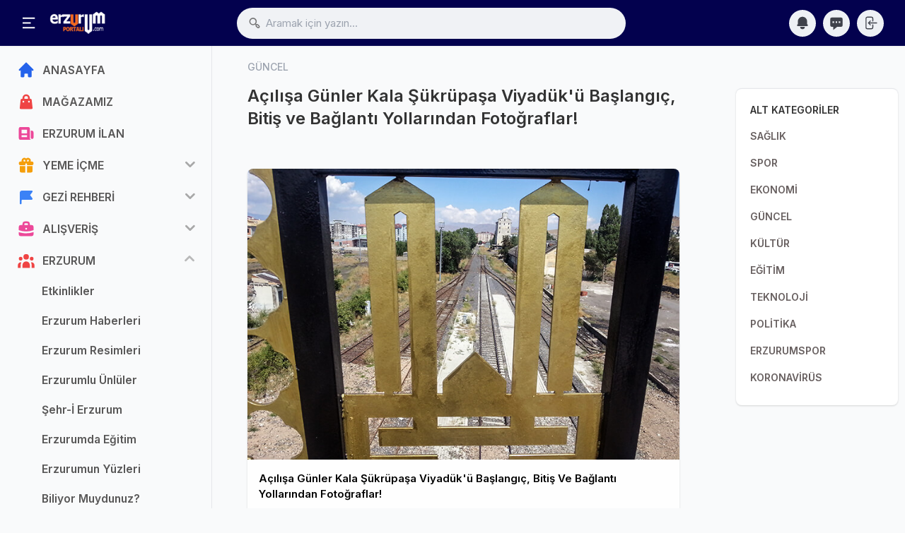

--- FILE ---
content_type: text/html; charset=utf-8
request_url: https://erzurumportali.com/shf/6149/Acilisa-Gunler-Kala-Sukrupasa-Viyaduku-Baslangic-Bitis-Ve-Baglanti-Yollarindan
body_size: 51403
content:

<!DOCTYPE html>
<html lang="tr">
<head>
    <meta charset="utf-8">
    <meta http-equiv="X-UA-Compatible" content="IE=edge">
    <meta name="viewport" content="width=device-width, initial-scale=1, shrink-to-fit=no">
    <meta name="generator" content="Serdizayn">
    <meta name='copyright' content='Serdizayn'>
    <title>Açılışa Günler Kala Şükrüpaşa Viyadük'ü Başlangıç, Bitiş ve </title>
    <meta name="author" content="Osman ÇELİK osmancelik.com.tr">
    <meta name="robots" content="index, follow">
    <meta name="description" content="Erzurum Büyükşehir Belediye Başkanı Sekmen: Viyadük Önümüzdeki Günlerde Hizmete Açılacak! Erzurum'da ilgili sosyal hayata ait bilgiler, yeme içme, gez" />
    <meta name="publisher" content="VS 2022" />
    <meta name="title" content="Açılışa Günler Kala Şükrüpaşa Viyadük'ü Başlangıç, Bitiş ve " />
    <link rel="icon" type="image/png" sizes="32x32" href="/Content/assets/images/fav_icon.png" />
    <!-- Add to home screen for Safari on iOS -->
    <meta name="apple-mobile-web-app-status-bar-style" content="black">
    <meta name="apple-mobile-web-app-title" content="Erzurum Portalı">
    <meta name="msapplication-TileImage" content="https://erzurumportali.com/images/logo_144.png">
    <meta name="msapplication-TileColor" content="#2F3BA2">
    <link rel="apple-touch-icon" href="https://erzurumportali.com/images/logo_144.png">

    <link rel="stylesheet" href="/Content/assets/css/icons.css">
    <link rel="stylesheet" href="/Content/assets/css/uikit.css">
    <link rel="stylesheet" href="/Content/assets/css/style.css">
    <link rel="stylesheet" href="/Content/assets/css/tailwind.min.css">
    

    <link href="/Upload/Sayfa/9379a83a-f882-4ab4-8c7c-e736b23b45a1.jpg" rel="image_src" /><meta property="og:url" content="https://erzurumportali.com/shf/6149/Acilisa-Gunler-Kala-Sukrupasa-Viyaduku-Baslangic-Bitis-Ve-Baglanti-Yollarindan" /><meta property="og:type" content="website" /><meta property="og:title" content="Açılışa Günler Kala Şükrüpaşa Viyadükü Başlangıç, Bitiş ve " /><meta property="og:description" content="Erzurum Büyükşehir Belediye Başkanı Sekmen: Viyadük Önümüzdeki Günlerde Hizmete Açılacak! Erzurumda ilgili sosyal hayata ait bilgiler, yeme içme, gez" /><meta property="og:image" content="https://erzurumportali.com/Upload/Sayfa/9379a83a-f882-4ab4-8c7c-e736b23b45a1.jpg" /><meta property="og:site_name" content="Açılışa Günler Kala Şükrüpaşa Viyadükü Başlangıç, Bitiş ve " /><meta name="twitter:site" content="@Erzurumportali" /><meta name="twitter:url" content="https://erzurumportali.com/shf/6149/Acilisa-Gunler-Kala-Sukrupasa-Viyaduku-Baslangic-Bitis-Ve-Baglanti-Yollarindan" /><meta name="twitter:title" content="Açılışa Günler Kala Şükrüpaşa Viyadükü Başlangıç, Bitiş ve " /><meta name="twitter:description" content="Erzurum Büyükşehir Belediye Başkanı Sekmen: Viyadük Önümüzdeki Günlerde Hizmete Açılacak! Erzurumda ilgili sosyal hayata ait bilgiler, yeme içme, gez" /><meta name="twitter:image:src" content="https://erzurumportali.com/Upload/Sayfa/9379a83a-f882-4ab4-8c7c-e736b23b45a1.jpg" /><meta name="twitter:card" content="summary_large_image" /><meta name="twitter:creator" content="@erzurumportali" /><link rel="canonical" href="https://erzurumportali.com/shf/6149/Acilisa-Gunler-Kala-Sukrupasa-Viyaduku-Baslangic-Bitis-Ve-Baglanti-Yollarindan"/>
    <link rel="canonical" href="https://erzurumportali.com/shf/6149/Acilisa-Gunler-Kala-Sukrupasa-Viyaduku-Baslangic-Bitis-Ve-Baglanti-Yollarindan">
    <link href="/Content/assets/js/sweetalert2/sweetalert2.min.css" rel="stylesheet" />
    <style>
        .comment h5 {
            font-size: 13px;
            margin-bottom: 0px;
            max-width: 160px;
            font-weight: 600;
            line-height: 23px;
        }

        .comment span {
            font-size: 11px;
            position: absolute;
            top: 7px;
            right: 11px;
        }
    </style>

    <script src="/Content/assets/js/vue.global.js"></script>
    <style>
        [v-cloak] > * {display: none;}
        [v-cloak]::before {content: "Yükleniyor...";}
    </style>
    <script async src="https://pagead2.googlesyndication.com/pagead/js/adsbygoogle.js?client=ca-pub-3944745521636833"
            crossorigin="anonymous"></script>
</head>
<body>
    <div id="wrapper">

        <!-- Header -->
        <header>
            <div class="header_wrap">
                <div class="header_inner mcontainer">
                    <div class="left_side">

                        <span class="slide_menu" uk-toggle="target: #wrapper ; cls: is-collapse is-active">
                            <svg xmlns="http://www.w3.org/2000/svg" viewBox="0 0 24 24" width="24" height="24" style="color:#fff"><path d="M3 4h18v2H3V4zm0 7h12v2H3v-2zm0 7h18v2H3v-2z" fill="currentColor"></path></svg>
                        </span>

                        <div id="logo">
                            <a href="/">
                                <img src="/Content/assets/images/logo.png" alt="">
                                <img src="/Content/assets/images/logo-mobile.png" class="logo_mobile" alt="">
                            </a>
                        </div>
                    </div>

                    <!-- search icon for mobile -->
                    <div class="header-search-icon" uk-toggle="target: #wrapper ; cls: show-searchbox"> </div>
                    <div class="header_search">
                        <i class="uil-search-alt"></i>
                        <form><input value="" type="text" class="form-control" placeholder="Aramak için yazın..." onclick="arama()" onkeyup="arama()" autocomplete="off"></form>
                        <div class="header_search_dropdown"></div>
                    </div>
                    <div class="right_side">

                        <div class="header_widgets">
                            <a href="#" class="is_icon" uk-tooltip="title: Bildirimler">
                                <svg fill="currentColor" viewBox="0 0 20 20" xmlns="http://www.w3.org/2000/svg"><path d="M10 2a6 6 0 00-6 6v3.586l-.707.707A1 1 0 004 14h12a1 1 0 00.707-1.707L16 11.586V8a6 6 0 00-6-6zM10 18a3 3 0 01-3-3h6a3 3 0 01-3 3z"></path></svg>
                                <div id="bildspan" class="hidden"><span id="bildcount"></span></div>
                            </a>
                            <div uk-drop="mode:click" class="header_dropdown uk-drop">
                                <div class="dropdown_scrollbar" data-simplebar="init">
                                    <div class="simplebar-wrapper">
                                        <div class="simplebar-height-auto-observer-wrapper"><div class="simplebar-height-auto-observer"></div></div><div class="simplebar-mask">
                                            <div class="simplebar-offset">
                                                <div class="simplebar-content" id="bildirim"></div>
                                            </div>
                                        </div><div class="simplebar-placeholder" style="width: 323px; height: 980px;"></div>
                                    </div><div class="simplebar-track simplebar-horizontal" style="visibility: hidden;"><div class="simplebar-scrollbar" style="transform: translate3d(0px, 0px, 0px); visibility: hidden;"></div></div><div class="simplebar-track simplebar-vertical" style="visibility: visible;"><div class="simplebar-scrollbar" style="transform: translate3d(0px, 0px, 0px); visibility: visible; height: 273px;"></div></div>
                                </div>
                            </div>
                            <a href="/IlanPanel/Mesajlar" class="is_icon" uk-tooltip="title: Mesajlar">
                                <svg fill="currentColor" viewBox="0 0 20 20" xmlns="http://www.w3.org/2000/svg"><path fill-rule="evenodd" d="M18 5v8a2 2 0 01-2 2h-5l-5 4v-4H4a2 2 0 01-2-2V5a2 2 0 012-2h12a2 2 0 012 2zM7 8H5v2h2V8zm2 0h2v2H9V8zm6 0h-2v2h2V8z" clip-rule="evenodd"></path></svg>
                            </a>

                                <a href="/Kullanici/Giris" class="is_icon" uk-tooltip="title: Kullanıcı Giriş">
                                    <svg xmlns="http://www.w3.org/2000/svg" fill="none" viewBox="0 0 24 24" stroke-width="1.5" stroke="currentColor" class="w-6 h-6">
                                        <path stroke-linecap="round" stroke-linejoin="round" d="M15.75 9V5.25A2.25 2.25 0 0013.5 3h-6a2.25 2.25 0 00-2.25 2.25v13.5A2.25 2.25 0 007.5 21h6a2.25 2.25 0 002.25-2.25V15M12 9l-3 3m0 0l3 3m-3-3h12.75" />
                                    </svg>
                                </a>
                        </div>

                    </div>
                </div>
            </div>
        </header>

        <!-- sidebar -->
        <div class="sidebar">

            <div class="sidebar_inner" data-simplebar>


                <ul class="side_links">
                    <li>
                        <a href="/">
                            <svg xmlns="http://www.w3.org/2000/svg" viewBox="0 0 20 20" fill="currentColor" class="text-blue-600">
                                <path d="M10.707 2.293a1 1 0 00-1.414 0l-7 7a1 1 0 001.414 1.414L4 10.414V17a1 1 0 001 1h2a1 1 0 001-1v-2a1 1 0 011-1h2a1 1 0 011 1v2a1 1 0 001 1h2a1 1 0 001-1v-6.586l.293.293a1 1 0 001.414-1.414l-7-7z" />
                            </svg>
                            <span>ANASAYFA</span>
                        </a>
                    </li>
                    <li>
                        <a target="_blank" href="https://erzurumportalimagaza.com/">
                            <svg xmlns="http://www.w3.org/2000/svg" viewBox="0 0 20 20" fill="currentColor" class="text-red-500">
                                <path fill-rule="evenodd" d="M10 2a4 4 0 00-4 4v1H5a1 1 0 00-.994.89l-1 9A1 1 0 004 18h12a1 1 0 00.994-1.11l-1-9A1 1 0 0015 7h-1V6a4 4 0 00-4-4zm2 5V6a2 2 0 10-4 0v1h4zm-6 3a1 1 0 112 0 1 1 0 01-2 0zm7-1a1 1 0 100 2 1 1 0 000-2z" clip-rule="evenodd" />
                            </svg>
                            <span>MAĞAZAMIZ</span>
                        </a>
                    </li>
                    <li>
                        <a href="/Erzurum-Ilan">
                            <svg xmlns="http://www.w3.org/2000/svg" viewBox="0 0 20 20" fill="currentColor" class="text-pink-500">
                                <path fill-rule="evenodd" d="M2 5a2 2 0 012-2h8a2 2 0 012 2v10a2 2 0 002 2H4a2 2 0 01-2-2V5zm3 1h6v4H5V6zm6 6H5v2h6v-2z" clip-rule="evenodd"></path>
                                <path d="M15 7h1a2 2 0 012 2v5.5a1.5 1.5 0 01-3 0V7z"></path>
                            </svg>
                            <span>ERZURUM İLAN</span>
                        </a>
                    </li>
                        <li class="">
                            <a href="#" class="text-blue-600" title="YEME İÇME">
                                    <svg fill="currentColor" class="text-yellow-500" viewBox="0 0 20 20" xmlns="http://www.w3.org/2000/svg">
                                        <path fill-rule="evenodd" d="M5 5a3 3 0 015-2.236A3 3 0 0114.83 6H16a2 2 0 110 4h-5V9a1 1 0 10-2 0v1H4a2 2 0 110-4h1.17C5.06 5.687 5 5.35 5 5zm4 1V5a1 1 0 10-1 1h1zm3 0a1 1 0 10-1-1v1h1z" clip-rule="evenodd"></path>
                                        <path d="M9 11H3v5a2 2 0 002 2h4v-7zM11 18h4a2 2 0 002-2v-5h-6v7z"></path>
                                    </svg>
                                                                                                                                <span>YEME İ&#199;ME</span>
                            </a>
                            <ul>
                                    <li>
                                        <a href="/ktg/18/Cag-Kebabi" title="CAĞ KEBABI">Cağ Kebabı</a>
                                    </li>
                                    <li>
                                        <a href="/ktg/19/Kadayif-Dolmasi" title="KADAYIF DOLMASI">Kadayıf Dolması</a>
                                    </li>
                                    <li>
                                        <a href="/ktg/20/Restoranlar" title="RESTORANLAR">Restoranlar</a>
                                    </li>
                                    <li>
                                        <a href="/ktg/21/Kafeler" title="KAFELER">Kafeler</a>
                                    </li>
                                    <li>
                                        <a href="/ktg/22/Tadina-Bak" title="TADINA BAK">Tadına Bak</a>
                                    </li>
                                    <li>
                                        <a href="/ktg/23/Tarihi-Mekanlar" title="TARİHİ MEKANLAR">Tarihi Mekanlar</a>
                                    </li>
                                    <li>
                                        <a href="/ktg/24/Populer-Mekanlar" title="POPÜLER MEKANLAR">Pop&#252;ler Mekanlar</a>
                                    </li>
                                    <li>
                                        <a href="/ktg/25/Yoresel-Lezzetler" title="YÖRESEL LEZZETLER">Y&#246;resel Lezzetler</a>
                                    </li>
                                    <li>
                                        <a href="/ktg/82/Sosyal-Tesisler" title="SOSYAL TESİSLER">Sosyal Tesisler</a>
                                    </li>
                                    <li>
                                        <a href="/ktg/137/Erzurum-Mutfak-Kulturu" title="ERZURUM MUTFAK KÜLTÜRÜ">Erzurum Mutfak K&#252;lt&#252;r&#252;</a>
                                    </li>
                                    <li>
                                        <a href="/ktg/176/Erzurum-Yerel-Urun-Haritasi" title="ERZURUM ÜRÜN HARİTASI">Erzurum &#220;r&#252;n Haritası</a>
                                    </li>
                                    <li>
                                        <a href="/ktg/1197/Yeme-Icme-Haberleri" title="YEME İÇME HABERLERİ">Yeme İ&#231;me Haberleri</a>
                                    </li>
                            </ul>
                        </li>
                        <li class="">
                            <a href="#" class="text-blue-600" title="GEZİ REHBERİ">
                                                                    <svg xmlns="http://www.w3.org/2000/svg" viewBox="0 0 20 20" fill="currentColor" class="text-blue-500">
                                        <path fill-rule="evenodd" d="M3 6a3 3 0 013-3h10a1 1 0 01.8 1.6L14.25 8l2.55 3.4A1 1 0 0116 13H6a1 1 0 00-1 1v3a1 1 0 11-2 0V6z" clip-rule="evenodd"></path>
                                    </svg>
                                                                                                <span>GEZİ REHBERİ</span>
                            </a>
                            <ul>
                                    <li>
                                        <a href="/ktg/7/Rotalar" title="ROTALAR">Rotalar</a>
                                    </li>
                                    <li>
                                        <a href="/ktg/29/Kayak-Merkezleri" title="KAYAK MERKEZLERİ">Kayak Merkezleri</a>
                                    </li>
                                    <li>
                                        <a href="/ktg/30/Hamam-Ve-Kaplicalar" title="HAMAM VE KAPLICALAR">Hamam Ve Kaplıcalar</a>
                                    </li>
                                    <li>
                                        <a href="/ktg/33/Oteller" title="OTELLER">Oteller</a>
                                    </li>
                                    <li>
                                        <a href="/ktg/34/Arac-Kiralama" title="ARAÇ KİRALAMA">Ara&#231; Kiralama</a>
                                    </li>
                                    <li>
                                        <a href="/ktg/38/Dogal-Guzellikler" title="DOĞAL GÜZELLİKLER">Doğal G&#252;zellikler</a>
                                    </li>
                                    <li>
                                        <a href="/ktg/39/Sehri-Kesfet" title="ŞEHRİ KEŞFET">Şehri Keşfet</a>
                                    </li>
                                    <li>
                                        <a href="/ktg/131/Erzurumu-Geziyorum" title="ERZURUMU GEZİYORUM">Erzurumu Geziyorum</a>
                                    </li>
                                    <li>
                                        <a href="/ktg/138/Disari-Cik" title="DIŞARI ÇIK">Dışarı &#199;ık</a>
                                    </li>
                                    <li>
                                        <a href="/ktg/139/Tarihi-Eserler" title="TARİHİ ESERLER">Tarihi Eserler</a>
                                    </li>
                                    <li>
                                        <a href="/ktg/159/Mesire-Alanlari" title="MESİRE ALANLARI">Mesire Alanları</a>
                                    </li>
                            </ul>
                        </li>
                        <li class="">
                            <a href="#" class="text-blue-600" title="ALIŞVERİŞ">
                                                                                                    <svg xmlns="http://www.w3.org/2000/svg" viewBox="0 0 20 20" fill="currentColor" class="text-pink-500">
                                        <path fill-rule="evenodd" d="M6 6V5a3 3 0 013-3h2a3 3 0 013 3v1h2a2 2 0 012 2v3.57A22.952 22.952 0 0110 13a22.95 22.95 0 01-8-1.43V8a2 2 0 012-2h2zm2-1a1 1 0 011-1h2a1 1 0 011 1v1H8V5zm1 5a1 1 0 011-1h.01a1 1 0 110 2H10a1 1 0 01-1-1z" clip-rule="evenodd" />
                                        <path d="M2 13.692V16a2 2 0 002 2h12a2 2 0 002-2v-2.308A24.974 24.974 0 0110 15c-2.796 0-5.487-.46-8-1.308z" />
                                    </svg>
                                                                <span>ALIŞVERİŞ</span>
                            </a>
                            <ul>
                                    <li>
                                        <a href="/ktg/46/Alisveris-Rehberi" title="ALIŞVERİŞ REHBERİ">Alışveriş Rehberi</a>
                                    </li>
                                    <li>
                                        <a href="/ktg/47/Alisveris-Merkezleri" title="ALIŞVERİŞ MERKEZLERİ">Alışveriş Merkezleri</a>
                                    </li>
                                    <li>
                                        <a href="/ktg/84/Giyim-Aksesuar-Magazalari" title="GİYİM - AKSESUAR MAĞAZALARI">Giyim - Aksesuar Mağazaları</a>
                                    </li>
                                    <li>
                                        <a href="/ktg/85/Erzurum-Ceyiz-Magazalari" title="ERZURUM ÇEYİZ MAĞAZALARI">Erzurum &#199;eyiz Mağazaları</a>
                                    </li>
                                    <li>
                                        <a href="/ktg/86/Saglik-Guzellik" title="SAĞLIK - GÜZELLİK">Sağlık - G&#252;zellik</a>
                                    </li>
                                    <li>
                                        <a href="/ktg/107/Sektorel-Haberler" title="SEKTÖREL HABERLER">Sekt&#246;rel Haberler</a>
                                    </li>
                                    <li>
                                        <a href="/ktg/132/Buyuk-Magaza-Ve-Market" title="BÜYÜK MAĞAZA VE MARKET">B&#252;y&#252;k Mağaza Ve Market</a>
                                    </li>
                                    <li>
                                        <a href="/ktg/1195/Erzurum-Kampanya" title="SONA EREN KAMPANYALAR">Sona Eren Kampanyalar</a>
                                    </li>
                                    <li>
                                        <a href="/ktg/1196/Kapanan-Isletmeler" title="KAPANAN İŞLETMELER">Kapanan İşletmeler</a>
                                    </li>
                                    <li>
                                        <a href="/ktg/1198/Teknoloji-Magazalari" title="TEKNOLOJİ MAĞAZALARI">Teknoloji Mağazaları</a>
                                    </li>
                            </ul>
                        </li>
                        <li class="active-submenu">
                            <a href="#" class="text-blue-600" title="ERZURUM">
                                                                                                                                    <svg xmlns="http://www.w3.org/2000/svg" viewBox="0 0 20 20" fill="currentColor" class="text-red-500">
                                        <path d="M13 6a3 3 0 11-6 0 3 3 0 016 0zM18 8a2 2 0 11-4 0 2 2 0 014 0zM14 15a4 4 0 00-8 0v3h8v-3zM6 8a2 2 0 11-4 0 2 2 0 014 0zM16 18v-3a5.972 5.972 0 00-.75-2.906A3.005 3.005 0 0119 15v3h-3zM4.75 12.094A5.973 5.973 0 004 15v3H1v-3a3 3 0 013.75-2.906z" />
                                    </svg>
                                <span>ERZURUM</span>
                            </a>
                            <ul>
                                    <li>
                                        <a href="/ktg/4/Etkinlikler" title="ETKİNLİKLER">Etkinlikler</a>
                                    </li>
                                    <li>
                                        <a href="/ktg/55/Erzurum-Haberleri" title="ERZURUM HABERLERİ">Erzurum Haberleri</a>
                                    </li>
                                    <li>
                                        <a href="/ktg/60/Erzurum-Resimleri" title="ERZURUM RESİMLERİ">Erzurum Resimleri</a>
                                    </li>
                                    <li>
                                        <a href="/ktg/92/Erzurumlu-Unluler" title="ERZURUMLU ÜNLÜLER">Erzurumlu &#220;nl&#252;ler</a>
                                    </li>
                                    <li>
                                        <a href="/ktg/104/SehrI-Erzurum" title="ŞEHR-İ ERZURUM">Şehr-İ Erzurum</a>
                                    </li>
                                    <li>
                                        <a href="/ktg/105/Erzurumda-Egitim" title="ERZURUMDA EĞİTİM">Erzurumda Eğitim</a>
                                    </li>
                                    <li>
                                        <a href="/ktg/110/Erzurumun-Yuzleri" title="ERZURUMUN YÜZLERİ">Erzurumun Y&#252;zleri</a>
                                    </li>
                                    <li>
                                        <a href="/ktg/111/Biliyor-Muydunuz" title="BİLİYOR MUYDUNUZ?">Biliyor Muydunuz?</a>
                                    </li>
                                    <li>
                                        <a href="/ktg/140/Erzurum-Kulturu" title="ERZURUM KÜLTÜRÜ">Erzurum K&#252;lt&#252;r&#252;</a>
                                    </li>
                                    <li>
                                        <a href="/ktg/141/Erzurum-Rehberi" title="ERZURUM REHBERİ">Erzurum Rehberi</a>
                                    </li>
                                    <li>
                                        <a href="/ktg/142/Resimli-Haberler" title="RESİMLİ HABERLER">Resimli Haberler</a>
                                    </li>
                                    <li>
                                        <a href="/ktg/145/Erzurum-Ilceleri" title="ERZURUM İLÇELERİ">Erzurum İl&#231;eleri</a>
                                    </li>
                                    <li>
                                        <a href="/ktg/150/Videolar" title="VİDEOLAR">Videolar</a>
                                    </li>
                                    <li>
                                        <a href="/ktg/152/Soylesi-Roportaj" title="SÖYLEŞİ - RÖPORTAJ">S&#246;yleşi - R&#246;portaj</a>
                                    </li>
                                    <li>
                                        <a href="/ktg/153/Oncesi-Sonrasi" title="ÖNCESİ - SONRASI">&#214;ncesi - Sonrası</a>
                                    </li>
                                    <li>
                                        <a href="/ktg/154/Erzurumda-Ramazan" title="ERZURUMDA RAMAZAN">Erzurumda Ramazan</a>
                                    </li>
                                    <li>
                                        <a href="/ktg/155/Ulasim" title="ULAŞIM">Ulaşım</a>
                                    </li>
                                    <li>
                                        <a href="/ktg/157/Erzurum-Istatistikleri" title="ERZURUM İSTATİSTİKLERİ">Erzurum İstatistikleri</a>
                                    </li>
                                    <li>
                                        <a href="/ktg/179/Erzurumun-Ustalari" title="ERZURUMUN USTALARI">Erzurumun Ustaları</a>
                                    </li>
                                    <li>
                                        <a href="/ktg/185/Erzurumdaki-Yurt-Ve-Apartlar" title="ÖĞRENCİ YURT VE APARTLAR">&#214;ğrenci Yurt Ve Apartlar</a>
                                    </li>
                                    <li>
                                        <a href="/ktg/190/Erzurum-Yazarlari" title="YAZARLAR">Yazarlar</a>
                                    </li>
                                    <li>
                                        <a href="/ktg/194/Erzurumlular" title="ERZURUMLULAR">Erzurumlular</a>
                                    </li>
                            </ul>
                        </li>
                </ul>

                <div class="footer-links">
                    <a title="Erzurum Portalı Mağaza - Alışveriş" href="https://erzurumportalimagaza.com/">Mağaza</a>
                    <a title="Erzurum Portalı Hakkında" href="/Erzurum-Portali-Hakkimizda">Hakkımızda</a>
                    <a title="Gizlilik ve Yasal Uyarı" href="/Erzurum-Portali-Gizlilik">Gizlilik ve Yasal Uyarı</a>
                    <a title="Erzurum Portalına Reklam Ver" href="/Erzurum-Portali-Reklam-Ver">Reklam Ver</a>
                    <a title="Erzurum Portalına yazın. Bizimle iletişim kurun" href="/Erzurum-Portali-Iletisim">İletişim</a>

                </div>

            </div>

            <!-- sidebar overly for mobile -->
            <div class="side_overly" uk-toggle="target: #wrapper ; cls: is-collapse is-active"></div>

        </div>


        



<div class="main_content">
    <div class="mcontainer" id="app" v-cloak>
        <input type="hidden" id="id" value="6149" />
        <input type="hidden" id="id1" value="55" />
        <input type="hidden" id="begenSay" value="5" />
        <input type="hidden" id="yorumSay" value="0" />
        <input type="hidden" id="userId" value="0" />
        <input type="hidden" id="oturum" value="CGN6T372" />
        <!--  Feeds  -->
        <div class="lg:flex lg:space-x-10">
            <div class="lg:w-3/4 lg:px-10 space-y-7">
                <div class="pb-3">
                    <h5 class="text-sm font-medium text-gray-400"> GÜNCEL  </h5>
                    <h2 class="text-2xl font-semibold"> Açılışa Günler Kala Şükrüpaşa Viyadük'ü Başlangıç, Bitiş ve Bağlantı Yollarından Fotoğraflar! </h2>
                </div>
                <div class="card lg:mx-0 uk-animation-slide-bottom-small">

                    <div>
                        <img loading="lazy" src="/Upload/Sayfa/9379a83a-f882-4ab4-8c7c-e736b23b45a1.jpg" alt="Açılışa Günler Kala Şükrüpaşa Viyadükü Başlangıç, Bitiş ve Bağlantı Yollarından Fotoğraflar!" class="w-full object-cover" style="aspect-ratio: 4/3;">

                    </div>
                    <div class="flex justify-between items-center lg:p-4 p-2.5">
                        <div class="flex flex-1 items-center space-x-4">
                            <div class="flex-1 font-semibold capitalize">
                                <span class="text-black dark:text-gray-100"> Açılışa Günler Kala Şükrüpaşa Viyadük'ü Başlangıç, Bitiş ve Bağlantı Yollarından Fotoğraflar! </span>
                            </div>
                        </div>
                    </div>
                    <div class="p-3 space-y-3">
                            <script async src="https://pagead2.googlesyndication.com/pagead/js/adsbygoogle.js"></script>
    <ins class="adsbygoogle"
         style="display:block; text-align:center;"
         data-ad-layout="in-article"
         data-ad-format="fluid"
         data-ad-client="ca-pub-3944745521636833"
         data-ad-slot="3407010434"></ins>
    <script>
        (adsbygoogle = window.adsbygoogle || []).push({});
    </script>

                    </div>

                    <div id="icerik" class="p-5 pt-1 text-justify border-b dark:border-gray-700">

                        <h2>Sekmen: Önümüzdeki Günlerde Hizmete Açılacak!</h2> <h3>Büyükşehir Belediye Başkanı Mehmet Sekmen, Şükrüpaşa Viyadük çalışmalarını yerinde inceledi.</h3> <p>Başkan, kurmaylarıyla birlikte çıktığı saha gezisinde, vatandaşın talep ve beklentileri doğrultusunda planlanan hizmet ve yatırımların aksamadan devam ettiğini söyledi. </p> <p>Şükrüpaşa Viyadük Projesi'nin son durumu hakkında yüklenici firma yetkililerinden bilgi alan Sekmen, önümüzdeki günlerde hizmete açılacak söz konusu viyadüğün şehir içi ulaşıma rahat bir nefes aldıracağını bildirdi.</p> <p><img alt="Şükrüpaşa Viyadük'ü" src="/Upload/98/4ddaa4408b204716bf13d87a357a1549.jpeg" / loading="lazy" class="img-fluid"></p> <h3>Şehir Merkezi Şükrüpaşa İle En Kısa Yoldan Bir Birine Bağlanıyor...</h3> <p>Şükrüpaşa semtinin her geçen gün biraz daha geliştiğini ve ihtiyaçlarının da aynı ölçüde arttığının altını çizen Büyükşehir Belediye Başkanı Sekmen, bu bağlamda en öncelikli adımı ulaşım alanında attıklarını kaydetti. </p> <p>Şehir merkezi ile Şükrüpaşa semtini en kısa yoldan birbirine bağlayacak olan Viyadük projesinin büyük bir ihtiyacı ortadan kaldıracağını vurgulayan Sekmen, &ldquo;Çok kısa bir süre sonra da Allah'ın izniyle hizmete açacağız. Viyadük projemizle 50. Yıl Caddemizi doğrudan Şükrüpaşa semtimizin merkezine bağlayacak ve çok büyük bir ihtiyacı ortadan kaldırmış olacağız&rdquo; diye konuştu.</p> <h3>Şükrüpaşa Viyadük Projesi 50. Yıl Caddesi Bağlantı Fotoğrafları</h3> <h3><img alt="Şükrüpaşa Viyadük Projesi 50. Yıl Caddesi Bağlantı Fotoğrafları" src="/Upload/98/28e6eda6b17c4fbbab0cfc36f736c74e.jpeg" / loading="lazy" class="img-fluid"></h3> <h3><img alt="Şükrüpaşa Viyadük Projesi 50. Yıl Caddesi Bağlantı Fotoğrafları" src="/Upload/98/c8a6c163143a48f5a4099b94f2ffd495.jpeg" / loading="lazy" class="img-fluid"></h3> <h3>Şükrüpaşa Viyadük Projesi Galericiler Sitesi Bağlantı Yolu</h3> <h3><img alt="Şükrüpaşa Viyadük Projesi Galericiler Sitesi Bağlantı Yolu" src="/Upload/98/11a208c47f03457cb77edda0460dbb56.jpeg" / loading="lazy" class="img-fluid"></h3> <h3>Şükrüpaşa Viyadük Projesi Tabyalar ve Palandöken</h3> <h3><img alt="Şükrüpaşa Viyadük Projesi Tabyalar ve Palandöken" src="/Upload/98/d5ea6fdf40b84534abc17f9f03a54978.jpeg" / loading="lazy" class="img-fluid"></h3> <h3>Şükrüpaşa Viyadük Projesi Dadaş Köy Yolu - Haydar Aliyev Parkı - Kahramanlar Anıtı - Nurettin Topçu Bilgi Evi Bağlantı Yolu</h3> <p><img alt="Şükrüpaşa Viyadük Projesi Dadaş Köy Yolu - Haydar Aliyev Parkı - Kahramanlar Anıtı - Nurettin Topçu Bilgi Evi Bağlantı Yolu" src="/Upload/98/43326d6d1bdc45959a76c6cc8325165b.jpeg" / loading="lazy" class="img-fluid"></p> <p><img alt="Şükrüpaşa Viyadük Projesi Dadaş Köy Yolu - Haydar Aliyev Parkı - Kahramanlar Anıtı - Nurettin Topçu Bilgi Evi Bağlantı Yolu" src="/Upload/98/9de41288fc034111b0d134d0a4e3d2c4.jpeg" / loading="lazy" class="img-fluid"></p> <p><img alt="Şükrüpaşa Viyadük Projesi Dadaş Köy Yolu - Haydar Aliyev Parkı - Kahramanlar Anıtı - Nurettin Topçu Bilgi Evi Bağlantı Yolu" src="/Upload/98/27b2f9e4b7c740c09831ec26d82aa26d.jpeg" / loading="lazy" class="img-fluid"></p>

                    </div>

                    <div class="p-3 space-y-3">

                        <div class="flex space-x-4 lg:font-bold">
                            <button class="flex items-center" uk-tooltip="title: Beğen" v-on:click="begen">
                                <div class="rounded-full  text-black lg:bg-gray-100 dark:bg-gray-600">
                                    <svg xmlns="http://www.w3.org/2000/svg" viewBox="0 0 20 20" fill="currentColor" width="22" height="22" class="dark:text-gray-100">
                                        <path d="M2 10.5a1.5 1.5 0 113 0v6a1.5 1.5 0 01-3 0v-6zM6 10.333v5.43a2 2 0 001.106 1.79l.05.025A4 4 0 008.943 18h5.416a2 2 0 001.962-1.608l1.2-6A2 2 0 0015.56 8H12V4a2 2 0 00-2-2 1 1 0 00-1 1v.667a4 4 0 01-.8 2.4L6.8 7.933a4 4 0 00-.8 2.4z" />
                                    </svg>
                                </div>
                                <div> Beğen</div>
                            </button>
                            <a href="#yorumla" class="flex items-center" uk-tooltip="title: Yorum Yaz">
                                <div class="rounded-full  text-black lg:bg-gray-100 dark:bg-gray-600">
                                    <svg xmlns="http://www.w3.org/2000/svg" viewBox="0 0 20 20" fill="currentColor" width="22" height="22" class="dark:text-gray-100">
                                        <path fill-rule="evenodd" d="M18 5v8a2 2 0 01-2 2h-5l-5 4v-4H4a2 2 0 01-2-2V5a2 2 0 012-2h12a2 2 0 012 2zM7 8H5v2h2V8zm2 0h2v2H9V8zm6 0h-2v2h2V8z" clip-rule="evenodd" />
                                    </svg>
                                </div>
                                <div> Yorumla</div>
                            </a>
                            <div class="flex items-center space-x-2 flex-1 justify-end">
                                <div class="flex items-center space-x-4">
                                    <div class="flex items-center">
                                        <a href="#" onclick="ShareOnFacebook('https://erzurumportali.com/shf/6149/Acilisa-Gunler-Kala-Sukrupasa-Viyaduku-Baslangic-Bitis-Ve-Baglanti-Yollarindan');return false;" title="Facebook"><img class="w-7 h-7 rounded-full border-2 border-white" alt="Facebook" src="/Content/assets/images/icons/facebook.png" /></a>
                                        <a href="#" onclick="ShareOnTwitter('https://erzurumportali.com/shf/6149/Acilisa-Gunler-Kala-Sukrupasa-Viyaduku-Baslangic-Bitis-Ve-Baglanti-Yollarindan', 'tr', '', 'Açılışa Günler Kala Şükrüpaşa Viyadükü Başlangıç, Bitiş ve Bağlantı Yollarından Fotoğraflar!')" title="Twitter"><img class="w-7 h-7 rounded-full border-2 border-white" alt="Twitter" src="/Content/assets/images/icons/twitter.png" /></a>
                                        <a href="https://t.me/share/url?url=https://erzurumportali.com/shf/6149/Acilisa-Gunler-Kala-Sukrupasa-Viyaduku-Baslangic-Bitis-Ve-Baglanti-Yollarindan&amp;text=Açılışa Günler Kala Şükrüpaşa Viyadükü Başlangıç, Bitiş ve Bağlantı Yollarından Fotoğraflar!" title="Telegram"><img class="w-7 h-7 rounded-full border-2 border-white" alt="Telegram" src="/Content/assets/images/icons/telegram.png" /></a>
                                        <a href="https://api.whatsapp.com/send?text=Açılışa Günler Kala Şükrüpaşa Viyadükü Başlangıç, Bitiş ve Bağlantı Yollarından Fotoğraflar! https://erzurumportali.com/shf/6149/Acilisa-Gunler-Kala-Sukrupasa-Viyaduku-Baslangic-Bitis-Ve-Baglanti-Yollarindan" title="Whatsapp"><img class="w-7 h-7 rounded-full border-2 border-white" alt="Whatsapp" src="/Content/assets/images/icons/whatsapp.png" /></a>
                                        <a href="https://www.linkedin.com/shareArticle?url=https://erzurumportali.com/shf/6149/Acilisa-Gunler-Kala-Sukrupasa-Viyaduku-Baslangic-Bitis-Ve-Baglanti-Yollarindan" title="Linkedin"><img class="w-7 h-7 rounded-full border-2 border-white" alt="Linkedin" src="/Content/assets/images/icons/linkedin.png" /></a>
                                        <a href="https://pinterest.com/pin/create/button/?url=https://erzurumportali.com/shf/6149/Acilisa-Gunler-Kala-Sukrupasa-Viyaduku-Baslangic-Bitis-Ve-Baglanti-Yollarindan&amp;media=https://erzurumportali.com@Model.IlanDetay.Foto &amp;description=Açılışa Günler Kala Şükrüpaşa Viyadükü Başlangıç, Bitiş ve Bağlantı Yollarından Fotoğraflar!" title="Pinterest"><img class="w-7 h-7 rounded-full border-2 border-white" alt="Pinterest" src="/Content/assets/images/icons/pinterest.png" /></a>
                                    </div>
                                </div>
                            </div>
                        </div>
                        <div class="flex justify-between items-center space-x-3 pt-2">
                            <div class="dark:text-gray-100">
                                <strong><i class="icon-material-outline-thumb-up" uk-tooltip="Beğeni"></i> {{begeni}}  </strong>
                                <strong><i class="icon-material-outline-speaker-notes ml-2" uk-tooltip="Yorum"></i> {{yorumsayi}} </strong>
                            </div>
                            <div class="dark:text-gray-100 text-xs text-right">
                                <strong><i class="icon-feather-calendar"></i> 2 Kasım 2024 20:00</strong>
                            </div>
                        </div>

                        <div class="border-t py-4 space-y-4 dark:border-gray-600">

                            <div class="flex" v-for="(item,i) in yorumlar" key="i">
                                <div class="w-10 h-10 rounded-full relative flex-shrink-0" v-if="item.Avatar==null">
                                    <img src="/Content/assets/images/user.png" alt="Kullanıcı" class="absolute h-full rounded-full w-full">
                                </div>
                                <div class="w-10 h-10 rounded-full relative flex-shrink-0" v-else>
                                    <img :src="item.Avatar" :alt="item.IsimSoyisim" class="absolute h-full rounded-full w-full">
                                </div>
                                <div :id="'yrm'+item.Id" class="w-full">
                                    <div class="comment text-gray-700 py-2 px-3 rounded-md bg-gray-100 relative lg:ml-5 ml-2 lg:mr-6  dark:bg-gray-800 dark:text-gray-100">
                                        <h5>{{item.IsimSoyisim==' '?"Kayıtsız Kullanıcı":item.IsimSoyisim}}</h5>
                                        <span>{{tariheCevir(item.KayitTarihi)}}</span>
                                        <p class="leading-6">
                                            {{item.YorumMetni}}
                                        </p>
                                        <div class="absolute w-3 h-3 top-3 -left-1 bg-gray-100 transform rotate-45 dark:bg-gray-800"></div>
                                    </div>
                                    <div class="text-sm flex items-center space-x-3 mt-2 ml-5">
                                        <span> {{item.BegenSay}} </span>
                                        <button class="text-gray-600" v-on:click="yorumbegeni(item)"> <i class="icon-material-outline-thumb-up"></i> </button>
                                        <div v-if="userid==item.KullaniciId" class="text-sm space-x-3">
                                            <button v-on:click="yorumed(item)">Düzenle</button>
                                            <button v-on:click="yorumsil(item)">Sil</button>
                                        </div>
                                    </div>
                                </div>
                                <div :id="'yed'+item.Id" class="w-full hidden">
                                    <div class="comment text-gray-700 py-2 px-3 rounded-md bg-gray-100 relative lg:ml-5 ml-2 lg:mr-6  dark:bg-gray-800 dark:text-gray-100">
                                        <h5>{{item.IsimSoyisim==' '?"Kayıtsız Kullanıcı":item.IsimSoyisim}}</h5>
                                        <span>{{tariheCevir(item.KayitTarihi)}}</span>
                                        <div class="bg-gray-100 rounded-full relative dark:bg-gray-800 border-t">
                                            <input :id="'yorumedit'+item.Id" :value="item.YorumMetni" class="bg-gray-200 max-h-10 shadow-none px-5">
                                            <div class="m-0.5 absolute bottom-0 flex items-center right-3 text-xl">
                                                <button v-on:click="yorumedit(item)"> <i class="icon-feather-send hover:bg-gray-200 p-1.5 rounded-full"></i></button>
                                                <button v-on:click="yorumvz(item)"> <i class="icon-feather-x hover:bg-gray-200 p-1.5 rounded-full"></i></button>
                                            </div>
                                        </div>
                                        <div class="absolute w-3 h-3 top-3 -left-1 bg-gray-100 transform rotate-45 dark:bg-gray-800"></div>
                                    </div>
                                </div>
                            </div>
                        </div>

                            <h5 class="text-lg font-semibold mb-2">Oturum Açınız</h5>
                            <p id="yorumla" class="text-base mb-10">Yorum yazmak için oturum açmalısınız.</p>
                            <a href="/Kullanici/Giris?ReturnUrl=/shf/6149/Acilisa-Gunler-Kala-Sukrupasa-Viyaduku-Baslangic-Bitis-Ve-Baglanti-Yollarindan" class="button bg-green mr-1">Oturum Aç</a>
                            <a href="/Kullanici/YeniKullanici?ReturnUrl=/shf/6149/Acilisa-Gunler-Kala-Sukrupasa-Viyaduku-Baslangic-Bitis-Ve-Baglanti-Yollarindan" class="button bg-blue">Üye Ol</a>


                    </div>

                </div>

                <div class="my-6 flex items-center justify-between">
    <div>
        <h2 class="text-xl font-semibold">
            Mağazada Çok Satılanlar
        </h2>
    </div>
    <a target="_blank" href="https://erzurumportalimagaza.com/" class="text-blue-500"> Mağaza </a>
</div>

<div class="relative" uk-slider="finite: true">
    <div class="uk-slider-container px-1 py-3">
        <ul class="uk-slider-items uk-child-width-1-3@m uk-child-width-1-3@s uk-child-width-1-2 uk-grid-small uk-grid">
            <li v-for="s in magaza">
                <a target="_blank" :href="'https://erzurumportalimagaza.com/'+s.UrunUrl+'-u'">
                    <div class="card">
                        <div class="card-media h-40">
                            <div class="card-media-overly"></div>
                            <img :src="'https://erzurumportalimagaza.com/'+s.FotoBuyuk" :alt="s.UrunAdi">
                        </div>
                        <div class="card-body">
                            <div class="-top-3 absolute bg-blue-100 font-medium px-2 py-1 right-2 rounded-full text text-blue-500 text-sm">
                                {{s.Fiyati}} TL
                            </div>
                            <div class="ext-lg font-medium mt-1 t truncate"> {{s.UrunAdi}} </div>
                        </div>
                    </div>
                </a>
            </li>
        </ul>

        <a class="absolute bg-white bottom-1/2 flex items-center justify-center p-2 -left-4 rounded-full shadow-md text-xl w-9 z-10 dark:bg-gray-800 dark:text-white"
           href="#" uk-slider-item="previous"> <i class="icon-feather-chevron-left"></i></a>
        <a class="absolute bg-white bottom-1/2 flex items-center justify-center p-2 -right-4 rounded-full shadow-md text-xl w-9 z-10 dark:bg-gray-800 dark:text-white"
           href="#" uk-slider-item="next"> <i class="icon-feather-chevron-right"></i></a>

    </div>
</div>



                <div class="space-y-7" v-html="load_data" id="load_data"> </div>

                <div class="flex justify-center mt-6" v-if="loading">
                    <a href="#" class="bg-white dark:bg-gray-900 font-semibold my-3 px-6 py-2 rounded-full shadow-md dark:bg-gray-800 dark:text-white">
                        Daha fazla ..
                    </a>
                </div>

            </div>
            <div class="lg:w-1/4 w-full  hidden_mobile">

                        <div class="widget card mt-10 p-5 border-t">
                            <div class="flex items-center justify-between mb-2">
                                <div>
                                    <h4 class="text-sm  font-semibold capitalize"> ALT KATEGORİLER</h4>
                                </div>
                            </div>
                            <div>
                                    <div class="flex items-center space-x-4 rounded-md -mx-2 p-2 hover:bg-gray-50">
                                        <div class="flex-1">
                                            <a href="/ktg/95/Saglik" class="text-sm  font-semibold capitalize"> SAĞLIK </a>
                                        </div>
                                    </div>
                                    <div class="flex items-center space-x-4 rounded-md -mx-2 p-2 hover:bg-gray-50">
                                        <div class="flex-1">
                                            <a href="/ktg/96/Spor" class="text-sm  font-semibold capitalize"> SPOR </a>
                                        </div>
                                    </div>
                                    <div class="flex items-center space-x-4 rounded-md -mx-2 p-2 hover:bg-gray-50">
                                        <div class="flex-1">
                                            <a href="/ktg/97/Ekonomi" class="text-sm  font-semibold capitalize"> EKONOMİ </a>
                                        </div>
                                    </div>
                                    <div class="flex items-center space-x-4 rounded-md -mx-2 p-2 hover:bg-gray-50">
                                        <div class="flex-1">
                                            <a href="/ktg/98/Guncel" class="text-sm  font-semibold capitalize"> G&#220;NCEL </a>
                                        </div>
                                    </div>
                                    <div class="flex items-center space-x-4 rounded-md -mx-2 p-2 hover:bg-gray-50">
                                        <div class="flex-1">
                                            <a href="/ktg/99/Kultur" class="text-sm  font-semibold capitalize"> K&#220;LT&#220;R </a>
                                        </div>
                                    </div>
                                    <div class="flex items-center space-x-4 rounded-md -mx-2 p-2 hover:bg-gray-50">
                                        <div class="flex-1">
                                            <a href="/ktg/100/Egitim" class="text-sm  font-semibold capitalize"> EĞİTİM </a>
                                        </div>
                                    </div>
                                    <div class="flex items-center space-x-4 rounded-md -mx-2 p-2 hover:bg-gray-50">
                                        <div class="flex-1">
                                            <a href="/ktg/101/Teknoloji" class="text-sm  font-semibold capitalize"> TEKNOLOJİ </a>
                                        </div>
                                    </div>
                                    <div class="flex items-center space-x-4 rounded-md -mx-2 p-2 hover:bg-gray-50">
                                        <div class="flex-1">
                                            <a href="/ktg/103/Politika" class="text-sm  font-semibold capitalize"> POLİTİKA </a>
                                        </div>
                                    </div>
                                    <div class="flex items-center space-x-4 rounded-md -mx-2 p-2 hover:bg-gray-50">
                                        <div class="flex-1">
                                            <a href="/ktg/161/Erzurumspor" class="text-sm  font-semibold capitalize"> ERZURUMSPOR </a>
                                        </div>
                                    </div>
                                    <div class="flex items-center space-x-4 rounded-md -mx-2 p-2 hover:bg-gray-50">
                                        <div class="flex-1">
                                            <a href="/ktg/195/Koronavirus" class="text-sm  font-semibold capitalize"> KORONAVİR&#220;S </a>
                                        </div>
                                    </div>
                            </div>
                        </div>


            </div>
        </div>

    </div>
</div>



    </div>


    <script src="/Content/assets/js/jquery-3.6.0.min.js"></script>
    <script src="/Content/assets/js/tippy.all.min.js"></script>
    <script src="/Content/assets/js/uikit.js"></script>
    <script src="/Content/assets/js/simplebar.js"></script>
    <script src="/Content/assets/js/custom.js"></script>
    <script src="/Content/assets/js/bootstrap-select.min.js"></script>
    <script type="module" src="https://unpkg.com/ionicons@5.2.3/dist/ionicons/ionicons.esm.js"></script>
    <script nomodule="" src="https://unpkg.com/ionicons@5.2.3/dist/ionicons/ionicons.js"></script>
    <script src="/Content/assets/js/axios.min.js"></script>
    

    <script src="/Content/assets/js/sweetalert2/sweetalert2.min.js"></script>
    <script src="/Content/assets/js/TarihSaat.js"></script>
    <script src="/Content/assets/js/page/defsayfa.js"></script>

    <script src="/Content/assets/js/page/layout.js"></script>
    <!-- Google tag (gtag.js) -->
    <script async src="https://www.googletagmanager.com/gtag/js?id=G-6YD523764X"></script>
    <script>
        window.dataLayer = window.dataLayer || [];
        function gtag() { dataLayer.push(arguments); }
        gtag('js', new Date());

        gtag('config', 'G-6YD523764X');
    </script>
</body>
</html>

--- FILE ---
content_type: text/html; charset=utf-8
request_url: https://www.google.com/recaptcha/api2/aframe
body_size: 268
content:
<!DOCTYPE HTML><html><head><meta http-equiv="content-type" content="text/html; charset=UTF-8"></head><body><script nonce="asDx53qYv4SXiDMAPxQKkw">/** Anti-fraud and anti-abuse applications only. See google.com/recaptcha */ try{var clients={'sodar':'https://pagead2.googlesyndication.com/pagead/sodar?'};window.addEventListener("message",function(a){try{if(a.source===window.parent){var b=JSON.parse(a.data);var c=clients[b['id']];if(c){var d=document.createElement('img');d.src=c+b['params']+'&rc='+(localStorage.getItem("rc::a")?sessionStorage.getItem("rc::b"):"");window.document.body.appendChild(d);sessionStorage.setItem("rc::e",parseInt(sessionStorage.getItem("rc::e")||0)+1);localStorage.setItem("rc::h",'1769050197590');}}}catch(b){}});window.parent.postMessage("_grecaptcha_ready", "*");}catch(b){}</script></body></html>

--- FILE ---
content_type: application/javascript
request_url: https://erzurumportali.com/Content/assets/js/simplebar.js
body_size: 46507
content:
!function(t,e){"object"==typeof exports&&"undefined"!=typeof module?module.exports=e():"function"==typeof define&&define.amd?define(e):(t=t||self).SimpleBar=e()}(this,(function(){"use strict";var t=function(t){return"object"==typeof t?null!==t:"function"==typeof t},e=function(e){if(!t(e))throw TypeError(e+" is not an object!");return e},i=function(t){if(null==t)throw TypeError("Can't call method on  "+t);return t},r=function(t){return Object(i(t))},n=Math.ceil,o=Math.floor,s=function(t){return isNaN(t=+t)?0:(t>0?o:n)(t)},a=Math.min,l=function(t){return t>0?a(s(t),9007199254740991):0},c=function(t){return function(e,r){var n,o,a=String(i(e)),l=s(r),c=a.length;return l<0||l>=c?t?"":void 0:(n=a.charCodeAt(l))<55296||n>56319||l+1===c||(o=a.charCodeAt(l+1))<56320||o>57343?t?a.charAt(l):n:t?a.slice(l,l+2):o-56320+(n-55296<<10)+65536}},u=c(!0),h=function(t,e,i){return e+(i?u(t,e).length:1)},f={}.toString,d=function(t){return f.call(t).slice(8,-1)},p="undefined"!=typeof window?window:"undefined"!=typeof global?global:"undefined"!=typeof self?self:{};function v(t,e){return t(e={exports:{}},e.exports),e.exports}var b,y,g=v((function(t){var e=t.exports={version:"2.6.2"};"number"==typeof __e&&(__e=e)})),m=(g.version,v((function(t){var e=t.exports="undefined"!=typeof window&&window.Math==Math?window:"undefined"!=typeof self&&self.Math==Math?self:Function("return this")();"number"==typeof __g&&(__g=e)}))),x=v((function(t){var e="__core-js_shared__",i=m[e]||(m[e]={});(t.exports=function(t,e){return i[t]||(i[t]=void 0!==e?e:{})})("versions",[]).push({version:g.version,mode:"global",copyright:"© 2019 Denis Pushkarev (zloirock.ru)"})})),E=0,w=Math.random(),_=function(t){return"Symbol(".concat(void 0===t?"":t,")_",(++E+w).toString(36))},O=v((function(t){var e=x("wks"),i=m.Symbol,r="function"==typeof i;(t.exports=function(t){return e[t]||(e[t]=r&&i[t]||(r?i:_)("Symbol."+t))}).store=e})),S=O("toStringTag"),k="Arguments"==d(function(){return arguments}()),A=function(t){var e,i,r;return void 0===t?"Undefined":null===t?"Null":"string"==typeof(i=function(t,e){try{return t[e]}catch(t){}}(e=Object(t),S))?i:k?d(e):"Object"==(r=d(e))&&"function"==typeof e.callee?"Arguments":r},M=RegExp.prototype.exec,L=function(t,e){var i=t.exec;if("function"==typeof i){var r=i.call(t,e);if("object"!=typeof r)throw new TypeError("RegExp exec method returned something other than an Object or null");return r}if("RegExp"!==A(t))throw new TypeError("RegExp#exec called on incompatible receiver");return M.call(t,e)},T=function(){var t=e(this),i="";return t.global&&(i+="g"),t.ignoreCase&&(i+="i"),t.multiline&&(i+="m"),t.unicode&&(i+="u"),t.sticky&&(i+="y"),i},j=RegExp.prototype.exec,R=String.prototype.replace,N=j,W="lastIndex",C=(b=/a/,y=/b*/g,j.call(b,"a"),j.call(y,"a"),0!==b[W]||0!==y[W]),z=void 0!==/()??/.exec("")[1];(C||z)&&(N=function(t){var e,i,r,n,o=this;return z&&(i=new RegExp("^"+o.source+"$(?!\\s)",T.call(o))),C&&(e=o[W]),r=j.call(o,t),C&&r&&(o[W]=o.global?r.index+r[0].length:e),z&&r&&r.length>1&&R.call(r[0],i,(function(){for(n=1;n<arguments.length-2;n++)void 0===arguments[n]&&(r[n]=void 0)})),r});var D=N,V=function(t){try{return!!t()}catch(t){return!0}},B=!V((function(){return 7!=Object.defineProperty({},"a",{get:function(){return 7}}).a})),P=m.document,F=t(P)&&t(P.createElement),H=function(t){return F?P.createElement(t):{}},I=!B&&!V((function(){return 7!=Object.defineProperty(H("div"),"a",{get:function(){return 7}}).a})),q=Object.defineProperty,$={f:B?Object.defineProperty:function(i,r,n){if(e(i),r=function(e,i){if(!t(e))return e;var r,n;if(i&&"function"==typeof(r=e.toString)&&!t(n=r.call(e)))return n;if("function"==typeof(r=e.valueOf)&&!t(n=r.call(e)))return n;if(!i&&"function"==typeof(r=e.toString)&&!t(n=r.call(e)))return n;throw TypeError("Can't convert object to primitive value")}(r,!0),e(n),I)try{return q(i,r,n)}catch(t){}if("get"in n||"set"in n)throw TypeError("Accessors not supported!");return"value"in n&&(i[r]=n.value),i}},X=function(t,e){return{enumerable:!(1&t),configurable:!(2&t),writable:!(4&t),value:e}},Y=B?function(t,e,i){return $.f(t,e,X(1,i))}:function(t,e,i){return t[e]=i,t},G={}.hasOwnProperty,U=function(t,e){return G.call(t,e)},J=v((function(t){var e=_("src"),i="toString",r=Function[i],n=(""+r).split(i);g.inspectSource=function(t){return r.call(t)},(t.exports=function(t,i,r,o){var s="function"==typeof r;s&&(U(r,"name")||Y(r,"name",i)),t[i]!==r&&(s&&(U(r,e)||Y(r,e,t[i]?""+t[i]:n.join(String(i)))),t===m?t[i]=r:o?t[i]?t[i]=r:Y(t,i,r):(delete t[i],Y(t,i,r)))})(Function.prototype,i,(function(){return"function"==typeof this&&this[e]||r.call(this)}))})),K=function(t,e,i){if(function(t){if("function"!=typeof t)throw TypeError(t+" is not a function!")}(t),void 0===e)return t;switch(i){case 1:return function(i){return t.call(e,i)};case 2:return function(i,r){return t.call(e,i,r)};case 3:return function(i,r,n){return t.call(e,i,r,n)}}return function(){return t.apply(e,arguments)}},Q="prototype",Z=function(t,e,i){var r,n,o,s,a=t&Z.F,l=t&Z.G,c=t&Z.S,u=t&Z.P,h=t&Z.B,f=l?m:c?m[e]||(m[e]={}):(m[e]||{})[Q],d=l?g:g[e]||(g[e]={}),p=d[Q]||(d[Q]={});for(r in l&&(i=e),i)o=((n=!a&&f&&void 0!==f[r])?f:i)[r],s=h&&n?K(o,m):u&&"function"==typeof o?K(Function.call,o):o,f&&J(f,r,o,t&Z.U),d[r]!=o&&Y(d,r,s),u&&p[r]!=o&&(p[r]=o)};m.core=g,Z.F=1,Z.G=2,Z.S=4,Z.P=8,Z.B=16,Z.W=32,Z.U=64,Z.R=128;var tt=Z;tt({target:"RegExp",proto:!0,forced:D!==/./.exec},{exec:D});var et=O("species"),it=!V((function(){var t=/./;return t.exec=function(){var t=[];return t.groups={a:"7"},t},"7"!=="".replace(t,"$<a>")})),rt=function(){var t=/(?:)/,e=t.exec;t.exec=function(){return e.apply(this,arguments)};var i="ab".split(t);return 2===i.length&&"a"===i[0]&&"b"===i[1]}(),nt=function(t,e,r){var n=O(t),o=!V((function(){var e={};return e[n]=function(){return 7},7!=""[t](e)})),s=o?!V((function(){var e=!1,i=/a/;return i.exec=function(){return e=!0,null},"split"===t&&(i.constructor={},i.constructor[et]=function(){return i}),i[n](""),!e})):void 0;if(!o||!s||"replace"===t&&!it||"split"===t&&!rt){var a=/./[n],l=r(i,n,""[t],(function(t,e,i,r,n){return e.exec===D?o&&!n?{done:!0,value:a.call(e,i,r)}:{done:!0,value:t.call(i,e,r)}:{done:!1}})),c=l[0],u=l[1];J(String.prototype,t,c),Y(RegExp.prototype,n,2==e?function(t,e){return u.call(t,this,e)}:function(t){return u.call(t,this)})}},ot=Math.max,st=Math.min,at=Math.floor,lt=/\$([$&`']|\d\d?|<[^>]*>)/g,ct=/\$([$&`']|\d\d?)/g;nt("replace",2,(function(t,i,n,o){return[function(e,r){var o=t(this),s=null==e?void 0:e[i];return void 0!==s?s.call(e,o,r):n.call(String(o),e,r)},function(t,i){var r=o(n,t,this,i);if(r.done)return r.value;var c=e(t),u=String(this),f="function"==typeof i;f||(i=String(i));var d=c.global;if(d){var p=c.unicode;c.lastIndex=0}for(var v=[];;){var b=L(c,u);if(null===b)break;if(v.push(b),!d)break;""===String(b[0])&&(c.lastIndex=h(u,l(c.lastIndex),p))}for(var y,g="",m=0,x=0;x<v.length;x++){b=v[x];for(var E=String(b[0]),w=ot(st(s(b.index),u.length),0),_=[],O=1;O<b.length;O++)_.push(void 0===(y=b[O])?y:String(y));var S=b.groups;if(f){var k=[E].concat(_,w,u);void 0!==S&&k.push(S);var A=String(i.apply(void 0,k))}else A=a(E,u,w,_,S,i);w>=m&&(g+=u.slice(m,w)+A,m=w+E.length)}return g+u.slice(m)}];function a(t,e,i,o,s,a){var l=i+t.length,c=o.length,u=ct;return void 0!==s&&(s=r(s),u=lt),n.call(a,u,(function(r,n){var a;switch(n.charAt(0)){case"$":return"$";case"&":return t;case"`":return e.slice(0,i);case"'":return e.slice(l);case"<":a=s[n.slice(1,-1)];break;default:var u=+n;if(0===u)return r;if(u>c){var h=at(u/10);return 0===h?r:h<=c?void 0===o[h-1]?n.charAt(1):o[h-1]+n.charAt(1):r}a=o[u-1]}return void 0===a?"":a}))}}));var ut=$.f,ht=Function.prototype,ft=/^\s*function ([^ (]*)/,dt="name";dt in ht||B&&ut(ht,dt,{configurable:!0,get:function(){try{return(""+this).match(ft)[1]}catch(t){return""}}}),nt("match",1,(function(t,i,r,n){return[function(e){var r=t(this),n=null==e?void 0:e[i];return void 0!==n?n.call(e,r):new RegExp(e)[i](String(r))},function(t){var i=n(r,t,this);if(i.done)return i.value;var o=e(t),s=String(this);if(!o.global)return L(o,s);var a=o.unicode;o.lastIndex=0;for(var c,u=[],f=0;null!==(c=L(o,s));){var d=String(c[0]);u[f]=d,""===d&&(o.lastIndex=h(s,l(o.lastIndex),a)),f++}return 0===f?null:u}]}));var pt=O("unscopables"),vt=Array.prototype;null==vt[pt]&&Y(vt,pt,{});var bt,yt=function(t){vt[pt][t]=!0},gt=function(t,e){return{value:e,done:!!t}},mt={},xt=Object("z").propertyIsEnumerable(0)?Object:function(t){return"String"==d(t)?t.split(""):Object(t)},Et=function(t){return xt(i(t))},wt=Math.max,_t=Math.min,Ot=x("keys"),St=function(t){return Ot[t]||(Ot[t]=_(t))},kt=(bt=!1,function(t,e,i){var r,n=Et(t),o=l(n.length),a=function(t,e){return(t=s(t))<0?wt(t+e,0):_t(t,e)}(i,o);if(bt&&e!=e){for(;o>a;)if((r=n[a++])!=r)return!0}else for(;o>a;a++)if((bt||a in n)&&n[a]===e)return bt||a||0;return!bt&&-1}),At=St("IE_PROTO"),Mt="constructor,hasOwnProperty,isPrototypeOf,propertyIsEnumerable,toLocaleString,toString,valueOf".split(","),Lt=Object.keys||function(t){return function(t,e){var i,r=Et(t),n=0,o=[];for(i in r)i!=At&&U(r,i)&&o.push(i);for(;e.length>n;)U(r,i=e[n++])&&(~kt(o,i)||o.push(i));return o}(t,Mt)},Tt=B?Object.defineProperties:function(t,i){e(t);for(var r,n=Lt(i),o=n.length,s=0;o>s;)$.f(t,r=n[s++],i[r]);return t},jt=m.document,Rt=jt&&jt.documentElement,Nt=St("IE_PROTO"),Wt=function(){},Ct="prototype",zt=function(){var t,e=H("iframe"),i=Mt.length;for(e.style.display="none",Rt.appendChild(e),e.src="javascript:",(t=e.contentWindow.document).open(),t.write("<script>document.F=Object<\/script>"),t.close(),zt=t.F;i--;)delete zt[Ct][Mt[i]];return zt()},Dt=Object.create||function(t,i){var r;return null!==t?(Wt[Ct]=e(t),r=new Wt,Wt[Ct]=null,r[Nt]=t):r=zt(),void 0===i?r:Tt(r,i)},Vt=$.f,Bt=O("toStringTag"),Pt=function(t,e,i){t&&!U(t=i?t:t.prototype,Bt)&&Vt(t,Bt,{configurable:!0,value:e})},Ft={};Y(Ft,O("iterator"),(function(){return this}));var Ht=function(t,e,i){t.prototype=Dt(Ft,{next:X(1,i)}),Pt(t,e+" Iterator")},It=St("IE_PROTO"),qt=Object.prototype,$t=Object.getPrototypeOf||function(t){return t=r(t),U(t,It)?t[It]:"function"==typeof t.constructor&&t instanceof t.constructor?t.constructor.prototype:t instanceof Object?qt:null},Xt=O("iterator"),Yt=!([].keys&&"next"in[].keys()),Gt="keys",Ut="values",Jt=function(){return this},Kt=function(t,e,i,r,n,o,s){Ht(i,e,r);var a,l,c,u=function(t){if(!Yt&&t in p)return p[t];switch(t){case Gt:case Ut:return function(){return new i(this,t)}}return function(){return new i(this,t)}},h=e+" Iterator",f=n==Ut,d=!1,p=t.prototype,v=p[Xt]||p["@@iterator"]||n&&p[n],b=v||u(n),y=n?f?u("entries"):b:void 0,g="Array"==e&&p.entries||v;if(g&&(c=$t(g.call(new t)))!==Object.prototype&&c.next&&(Pt(c,h,!0),"function"!=typeof c[Xt]&&Y(c,Xt,Jt)),f&&v&&v.name!==Ut&&(d=!0,b=function(){return v.call(this)}),(Yt||d||!p[Xt])&&Y(p,Xt,b),mt[e]=b,mt[h]=Jt,n)if(a={values:f?b:u(Ut),keys:o?b:u(Gt),entries:y},s)for(l in a)l in p||J(p,l,a[l]);else tt(tt.P+tt.F*(Yt||d),e,a);return a},Qt=Kt(Array,"Array",(function(t,e){this._t=Et(t),this._i=0,this._k=e}),(function(){var t=this._t,e=this._k,i=this._i++;return!t||i>=t.length?(this._t=void 0,gt(1)):gt(0,"keys"==e?i:"values"==e?t[i]:[i,t[i]])}),"values");mt.Arguments=mt.Array,yt("keys"),yt("values"),yt("entries");for(var Zt=O("iterator"),te=O("toStringTag"),ee=mt.Array,ie={CSSRuleList:!0,CSSStyleDeclaration:!1,CSSValueList:!1,ClientRectList:!1,DOMRectList:!1,DOMStringList:!1,DOMTokenList:!0,DataTransferItemList:!1,FileList:!1,HTMLAllCollection:!1,HTMLCollection:!1,HTMLFormElement:!1,HTMLSelectElement:!1,MediaList:!0,MimeTypeArray:!1,NamedNodeMap:!1,NodeList:!0,PaintRequestList:!1,Plugin:!1,PluginArray:!1,SVGLengthList:!1,SVGNumberList:!1,SVGPathSegList:!1,SVGPointList:!1,SVGStringList:!1,SVGTransformList:!1,SourceBufferList:!1,StyleSheetList:!0,TextTrackCueList:!1,TextTrackList:!1,TouchList:!1},re=Lt(ie),ne=0;ne<re.length;ne++){var oe,se=re[ne],ae=ie[se],le=m[se],ce=le&&le.prototype;if(ce&&(ce[Zt]||Y(ce,Zt,ee),ce[te]||Y(ce,te,se),mt[se]=ee,ae))for(oe in Qt)ce[oe]||J(ce,oe,Qt[oe],!0)}var ue=c(!0);Kt(String,"String",(function(t){this._t=String(t),this._i=0}),(function(){var t,e=this._t,i=this._i;return i>=e.length?{value:void 0,done:!0}:(t=ue(e,i),this._i+=t.length,{value:t,done:!1})}));var he=function(t,i,r,n){try{return n?i(e(r)[0],r[1]):i(r)}catch(i){var o=t.return;throw void 0!==o&&e(o.call(t)),i}},fe=O("iterator"),de=Array.prototype,pe=function(t,e,i){e in t?$.f(t,e,X(0,i)):t[e]=i},ve=O("iterator"),be=g.getIteratorMethod=function(t){if(null!=t)return t[ve]||t["@@iterator"]||mt[A(t)]},ye=O("iterator"),ge=!1;try{[7][ye]().return=function(){ge=!0}}catch(t){}function me(t,e){for(var i=0;i<e.length;i++){var r=e[i];r.enumerable=r.enumerable||!1,r.configurable=!0,"value"in r&&(r.writable=!0),Object.defineProperty(t,r.key,r)}}function xe(t,e,i){return e in t?Object.defineProperty(t,e,{value:i,enumerable:!0,configurable:!0,writable:!0}):t[e]=i,t}function Ee(t){for(var e=1;e<arguments.length;e++){var i=null!=arguments[e]?arguments[e]:{},r=Object.keys(i);"function"==typeof Object.getOwnPropertySymbols&&(r=r.concat(Object.getOwnPropertySymbols(i).filter((function(t){return Object.getOwnPropertyDescriptor(i,t).enumerable})))),r.forEach((function(e){xe(t,e,i[e])}))}return t}tt(tt.S+tt.F*!function(t,e){if(!e&&!ge)return!1;var i=!1;try{var r=[7],n=r[ye]();n.next=function(){return{done:i=!0}},r[ye]=function(){return n},t(r)}catch(t){}return i}((function(t){})),"Array",{from:function(t){var e,i,n,o,s,a=r(t),c="function"==typeof this?this:Array,u=arguments.length,h=u>1?arguments[1]:void 0,f=void 0!==h,d=0,p=be(a);if(f&&(h=K(h,u>2?arguments[2]:void 0,2)),null!=p&&(c!=Array||(void 0===(s=p)||mt.Array!==s&&de[fe]!==s)))for(o=p.call(a),i=new c;!(n=o.next()).done;d++)pe(i,d,f?he(o,h,[n.value,d],!0):n.value);else for(i=new c(e=l(a.length));e>d;d++)pe(i,d,f?h(a[d],d):a[d]);return i.length=d,i}});var we=v((function(t,e){
/*! scrollbarWidth.js v0.1.3 | felixexter | MIT | https://github.com/felixexter/scrollbarWidth */
t.exports=function(){function t(){if("undefined"==typeof document)return 0;var t,e=document.body,i=document.createElement("div"),r=i.style;return r.position="absolute",r.top=r.left="-9999px",r.width=r.height="100px",r.overflow="scroll",e.appendChild(i),t=i.offsetWidth-i.clientWidth,e.removeChild(i),t}return t}()})),_e="Expected a function",Oe=NaN,Se="[object Symbol]",ke=/^\s+|\s+$/g,Ae=/^[-+]0x[0-9a-f]+$/i,Me=/^0b[01]+$/i,Le=/^0o[0-7]+$/i,Te=parseInt,je="object"==typeof p&&p&&p.Object===Object&&p,Re="object"==typeof self&&self&&self.Object===Object&&self,Ne=je||Re||Function("return this")(),We=Object.prototype.toString,Ce=Math.max,ze=Math.min,De=function(){return Ne.Date.now()};function Ve(t,e,i){var r,n,o,s,a,l,c=0,u=!1,h=!1,f=!0;if("function"!=typeof t)throw new TypeError(_e);function d(e){var i=r,o=n;return r=n=void 0,c=e,s=t.apply(o,i)}function p(t){var i=t-l;return void 0===l||i>=e||i<0||h&&t-c>=o}function v(){var t=De();if(p(t))return b(t);a=setTimeout(v,function(t){var i=e-(t-l);return h?ze(i,o-(t-c)):i}(t))}function b(t){return a=void 0,f&&r?d(t):(r=n=void 0,s)}function y(){var t=De(),i=p(t);if(r=arguments,n=this,l=t,i){if(void 0===a)return function(t){return c=t,a=setTimeout(v,e),u?d(t):s}(l);if(h)return a=setTimeout(v,e),d(l)}return void 0===a&&(a=setTimeout(v,e)),s}return e=Pe(e)||0,Be(i)&&(u=!!i.leading,o=(h="maxWait"in i)?Ce(Pe(i.maxWait)||0,e):o,f="trailing"in i?!!i.trailing:f),y.cancel=function(){void 0!==a&&clearTimeout(a),c=0,r=l=n=a=void 0},y.flush=function(){return void 0===a?s:b(De())},y}function Be(t){var e=typeof t;return!!t&&("object"==e||"function"==e)}function Pe(t){if("number"==typeof t)return t;if(function(t){return"symbol"==typeof t||function(t){return!!t&&"object"==typeof t}(t)&&We.call(t)==Se}(t))return Oe;if(Be(t)){var e="function"==typeof t.valueOf?t.valueOf():t;t=Be(e)?e+"":e}if("string"!=typeof t)return 0===t?t:+t;t=t.replace(ke,"");var i=Me.test(t);return i||Le.test(t)?Te(t.slice(2),i?2:8):Ae.test(t)?Oe:+t}var Fe=function(t,e,i){var r=!0,n=!0;if("function"!=typeof t)throw new TypeError(_e);return Be(i)&&(r="leading"in i?!!i.leading:r,n="trailing"in i?!!i.trailing:n),Ve(t,e,{leading:r,maxWait:e,trailing:n})},He=NaN,Ie="[object Symbol]",qe=/^\s+|\s+$/g,$e=/^[-+]0x[0-9a-f]+$/i,Xe=/^0b[01]+$/i,Ye=/^0o[0-7]+$/i,Ge=parseInt,Ue="object"==typeof p&&p&&p.Object===Object&&p,Je="object"==typeof self&&self&&self.Object===Object&&self,Ke=Ue||Je||Function("return this")(),Qe=Object.prototype.toString,Ze=Math.max,ti=Math.min,ei=function(){return Ke.Date.now()};function ii(t){var e=typeof t;return!!t&&("object"==e||"function"==e)}function ri(t){if("number"==typeof t)return t;if(function(t){return"symbol"==typeof t||function(t){return!!t&&"object"==typeof t}(t)&&Qe.call(t)==Ie}(t))return He;if(ii(t)){var e="function"==typeof t.valueOf?t.valueOf():t;t=ii(e)?e+"":e}if("string"!=typeof t)return 0===t?t:+t;t=t.replace(qe,"");var i=Xe.test(t);return i||Ye.test(t)?Ge(t.slice(2),i?2:8):$e.test(t)?He:+t}var ni=function(t,e,i){var r,n,o,s,a,l,c=0,u=!1,h=!1,f=!0;if("function"!=typeof t)throw new TypeError("Expected a function");function d(e){var i=r,o=n;return r=n=void 0,c=e,s=t.apply(o,i)}function p(t){var i=t-l;return void 0===l||i>=e||i<0||h&&t-c>=o}function v(){var t=ei();if(p(t))return b(t);a=setTimeout(v,function(t){var i=e-(t-l);return h?ti(i,o-(t-c)):i}(t))}function b(t){return a=void 0,f&&r?d(t):(r=n=void 0,s)}function y(){var t=ei(),i=p(t);if(r=arguments,n=this,l=t,i){if(void 0===a)return function(t){return c=t,a=setTimeout(v,e),u?d(t):s}(l);if(h)return a=setTimeout(v,e),d(l)}return void 0===a&&(a=setTimeout(v,e)),s}return e=ri(e)||0,ii(i)&&(u=!!i.leading,o=(h="maxWait"in i)?Ze(ri(i.maxWait)||0,e):o,f="trailing"in i?!!i.trailing:f),y.cancel=function(){void 0!==a&&clearTimeout(a),c=0,r=l=n=a=void 0},y.flush=function(){return void 0===a?s:b(ei())},y},oi="__lodash_hash_undefined__",si="[object Function]",ai="[object GeneratorFunction]",li=/^\[object .+?Constructor\]$/,ci="object"==typeof p&&p&&p.Object===Object&&p,ui="object"==typeof self&&self&&self.Object===Object&&self,hi=ci||ui||Function("return this")();var fi,di=Array.prototype,pi=Function.prototype,vi=Object.prototype,bi=hi["__core-js_shared__"],yi=(fi=/[^.]+$/.exec(bi&&bi.keys&&bi.keys.IE_PROTO||""))?"Symbol(src)_1."+fi:"",gi=pi.toString,mi=vi.hasOwnProperty,xi=vi.toString,Ei=RegExp("^"+gi.call(mi).replace(/[\\^$.*+?()[\]{}|]/g,"\\$&").replace(/hasOwnProperty|(function).*?(?=\\\()| for .+?(?=\\\])/g,"$1.*?")+"$"),wi=di.splice,_i=ji(hi,"Map"),Oi=ji(Object,"create");function Si(t){var e=-1,i=t?t.length:0;for(this.clear();++e<i;){var r=t[e];this.set(r[0],r[1])}}function ki(t){var e=-1,i=t?t.length:0;for(this.clear();++e<i;){var r=t[e];this.set(r[0],r[1])}}function Ai(t){var e=-1,i=t?t.length:0;for(this.clear();++e<i;){var r=t[e];this.set(r[0],r[1])}}function Mi(t,e){for(var i,r,n=t.length;n--;)if((i=t[n][0])===(r=e)||i!=i&&r!=r)return n;return-1}function Li(t){if(!Ni(t)||(e=t,yi&&yi in e))return!1;var e,i=function(t){var e=Ni(t)?xi.call(t):"";return e==si||e==ai}(t)||function(t){var e=!1;if(null!=t&&"function"!=typeof t.toString)try{e=!!(t+"")}catch(t){}return e}(t)?Ei:li;return i.test(function(t){if(null!=t){try{return gi.call(t)}catch(t){}try{return t+""}catch(t){}}return""}(t))}function Ti(t,e){var i,r,n=t.__data__;return("string"==(r=typeof(i=e))||"number"==r||"symbol"==r||"boolean"==r?"__proto__"!==i:null===i)?n["string"==typeof e?"string":"hash"]:n.map}function ji(t,e){var i=function(t,e){return null==t?void 0:t[e]}(t,e);return Li(i)?i:void 0}function Ri(t,e){if("function"!=typeof t||e&&"function"!=typeof e)throw new TypeError("Expected a function");var i=function(){var r=arguments,n=e?e.apply(this,r):r[0],o=i.cache;if(o.has(n))return o.get(n);var s=t.apply(this,r);return i.cache=o.set(n,s),s};return i.cache=new(Ri.Cache||Ai),i}function Ni(t){var e=typeof t;return!!t&&("object"==e||"function"==e)}Si.prototype.clear=function(){this.__data__=Oi?Oi(null):{}},Si.prototype.delete=function(t){return this.has(t)&&delete this.__data__[t]},Si.prototype.get=function(t){var e=this.__data__;if(Oi){var i=e[t];return i===oi?void 0:i}return mi.call(e,t)?e[t]:void 0},Si.prototype.has=function(t){var e=this.__data__;return Oi?void 0!==e[t]:mi.call(e,t)},Si.prototype.set=function(t,e){return this.__data__[t]=Oi&&void 0===e?oi:e,this},ki.prototype.clear=function(){this.__data__=[]},ki.prototype.delete=function(t){var e=this.__data__,i=Mi(e,t);return!(i<0)&&(i==e.length-1?e.pop():wi.call(e,i,1),!0)},ki.prototype.get=function(t){var e=this.__data__,i=Mi(e,t);return i<0?void 0:e[i][1]},ki.prototype.has=function(t){return Mi(this.__data__,t)>-1},ki.prototype.set=function(t,e){var i=this.__data__,r=Mi(i,t);return r<0?i.push([t,e]):i[r][1]=e,this},Ai.prototype.clear=function(){this.__data__={hash:new Si,map:new(_i||ki),string:new Si}},Ai.prototype.delete=function(t){return Ti(this,t).delete(t)},Ai.prototype.get=function(t){return Ti(this,t).get(t)},Ai.prototype.has=function(t){return Ti(this,t).has(t)},Ai.prototype.set=function(t,e){return Ti(this,t).set(t,e),this},Ri.Cache=Ai;var Wi=Ri,Ci=function(){if("undefined"!=typeof Map)return Map;function t(t,e){var i=-1;return t.some((function(t,r){return t[0]===e&&(i=r,!0)})),i}return function(){function e(){this.__entries__=[]}return Object.defineProperty(e.prototype,"size",{get:function(){return this.__entries__.length},enumerable:!0,configurable:!0}),e.prototype.get=function(e){var i=t(this.__entries__,e),r=this.__entries__[i];return r&&r[1]},e.prototype.set=function(e,i){var r=t(this.__entries__,e);~r?this.__entries__[r][1]=i:this.__entries__.push([e,i])},e.prototype.delete=function(e){var i=this.__entries__,r=t(i,e);~r&&i.splice(r,1)},e.prototype.has=function(e){return!!~t(this.__entries__,e)},e.prototype.clear=function(){this.__entries__.splice(0)},e.prototype.forEach=function(t,e){void 0===e&&(e=null);for(var i=0,r=this.__entries__;i<r.length;i++){var n=r[i];t.call(e,n[1],n[0])}},e}()}(),zi="undefined"!=typeof window&&"undefined"!=typeof document&&window.document===document,Di="undefined"!=typeof global&&global.Math===Math?global:"undefined"!=typeof self&&self.Math===Math?self:"undefined"!=typeof window&&window.Math===Math?window:Function("return this")(),Vi="function"==typeof requestAnimationFrame?requestAnimationFrame.bind(Di):function(t){return setTimeout((function(){return t(Date.now())}),1e3/60)};var Bi=["top","right","bottom","left","width","height","size","weight"],Pi="undefined"!=typeof MutationObserver,Fi=function(){function t(){this.connected_=!1,this.mutationEventsAdded_=!1,this.mutationsObserver_=null,this.observers_=[],this.onTransitionEnd_=this.onTransitionEnd_.bind(this),this.refresh=function(t,e){var i=!1,r=!1,n=0;function o(){i&&(i=!1,t()),r&&a()}function s(){Vi(o)}function a(){var t=Date.now();if(i){if(t-n<2)return;r=!0}else i=!0,r=!1,setTimeout(s,e);n=t}return a}(this.refresh.bind(this),20)}return t.prototype.addObserver=function(t){~this.observers_.indexOf(t)||this.observers_.push(t),this.connected_||this.connect_()},t.prototype.removeObserver=function(t){var e=this.observers_,i=e.indexOf(t);~i&&e.splice(i,1),!e.length&&this.connected_&&this.disconnect_()},t.prototype.refresh=function(){this.updateObservers_()&&this.refresh()},t.prototype.updateObservers_=function(){var t=this.observers_.filter((function(t){return t.gatherActive(),t.hasActive()}));return t.forEach((function(t){return t.broadcastActive()})),t.length>0},t.prototype.connect_=function(){zi&&!this.connected_&&(document.addEventListener("transitionend",this.onTransitionEnd_),window.addEventListener("resize",this.refresh),Pi?(this.mutationsObserver_=new MutationObserver(this.refresh),this.mutationsObserver_.observe(document,{attributes:!0,childList:!0,characterData:!0,subtree:!0})):(document.addEventListener("DOMSubtreeModified",this.refresh),this.mutationEventsAdded_=!0),this.connected_=!0)},t.prototype.disconnect_=function(){zi&&this.connected_&&(document.removeEventListener("transitionend",this.onTransitionEnd_),window.removeEventListener("resize",this.refresh),this.mutationsObserver_&&this.mutationsObserver_.disconnect(),this.mutationEventsAdded_&&document.removeEventListener("DOMSubtreeModified",this.refresh),this.mutationsObserver_=null,this.mutationEventsAdded_=!1,this.connected_=!1)},t.prototype.onTransitionEnd_=function(t){var e=t.propertyName,i=void 0===e?"":e,r=Bi.some((function(t){return!!~i.indexOf(t)}));r&&this.refresh()},t.getInstance=function(){return this.instance_||(this.instance_=new t),this.instance_},t.instance_=null,t}(),Hi=function(t,e){for(var i=0,r=Object.keys(e);i<r.length;i++){var n=r[i];Object.defineProperty(t,n,{value:e[n],enumerable:!1,writable:!1,configurable:!0})}return t},Ii=function(t){return t&&t.ownerDocument&&t.ownerDocument.defaultView||Di},qi=Ji(0,0,0,0);function $i(t){return parseFloat(t)||0}function Xi(t){for(var e=[],i=1;i<arguments.length;i++)e[i-1]=arguments[i];return e.reduce((function(e,i){return e+$i(t["border-"+i+"-width"])}),0)}function Yi(t){var e=t.clientWidth,i=t.clientHeight;if(!e&&!i)return qi;var r=Ii(t).getComputedStyle(t),n=function(t){for(var e={},i=0,r=["top","right","bottom","left"];i<r.length;i++){var n=r[i],o=t["padding-"+n];e[n]=$i(o)}return e}(r),o=n.left+n.right,s=n.top+n.bottom,a=$i(r.width),l=$i(r.height);if("border-box"===r.boxSizing&&(Math.round(a+o)!==e&&(a-=Xi(r,"left","right")+o),Math.round(l+s)!==i&&(l-=Xi(r,"top","bottom")+s)),!function(t){return t===Ii(t).document.documentElement}(t)){var c=Math.round(a+o)-e,u=Math.round(l+s)-i;1!==Math.abs(c)&&(a-=c),1!==Math.abs(u)&&(l-=u)}return Ji(n.left,n.top,a,l)}var Gi="undefined"!=typeof SVGGraphicsElement?function(t){return t instanceof Ii(t).SVGGraphicsElement}:function(t){return t instanceof Ii(t).SVGElement&&"function"==typeof t.getBBox};function Ui(t){return zi?Gi(t)?function(t){var e=t.getBBox();return Ji(0,0,e.width,e.height)}(t):Yi(t):qi}function Ji(t,e,i,r){return{x:t,y:e,width:i,height:r}}var Ki=function(){function t(t){this.broadcastWidth=0,this.broadcastHeight=0,this.contentRect_=Ji(0,0,0,0),this.target=t}return t.prototype.isActive=function(){var t=Ui(this.target);return this.contentRect_=t,t.width!==this.broadcastWidth||t.height!==this.broadcastHeight},t.prototype.broadcastRect=function(){var t=this.contentRect_;return this.broadcastWidth=t.width,this.broadcastHeight=t.height,t},t}(),Qi=function(t,e){var i,r,n,o,s,a,l,c=(r=(i=e).x,n=i.y,o=i.width,s=i.height,a="undefined"!=typeof DOMRectReadOnly?DOMRectReadOnly:Object,l=Object.create(a.prototype),Hi(l,{x:r,y:n,width:o,height:s,top:n,right:r+o,bottom:s+n,left:r}),l);Hi(this,{target:t,contentRect:c})},Zi=function(){function t(t,e,i){if(this.activeObservations_=[],this.observations_=new Ci,"function"!=typeof t)throw new TypeError("The callback provided as parameter 1 is not a function.");this.callback_=t,this.controller_=e,this.callbackCtx_=i}return t.prototype.observe=function(t){if(!arguments.length)throw new TypeError("1 argument required, but only 0 present.");if("undefined"!=typeof Element&&Element instanceof Object){if(!(t instanceof Ii(t).Element))throw new TypeError('parameter 1 is not of type "Element".');var e=this.observations_;e.has(t)||(e.set(t,new Ki(t)),this.controller_.addObserver(this),this.controller_.refresh())}},t.prototype.unobserve=function(t){if(!arguments.length)throw new TypeError("1 argument required, but only 0 present.");if("undefined"!=typeof Element&&Element instanceof Object){if(!(t instanceof Ii(t).Element))throw new TypeError('parameter 1 is not of type "Element".');var e=this.observations_;e.has(t)&&(e.delete(t),e.size||this.controller_.removeObserver(this))}},t.prototype.disconnect=function(){this.clearActive(),this.observations_.clear(),this.controller_.removeObserver(this)},t.prototype.gatherActive=function(){var t=this;this.clearActive(),this.observations_.forEach((function(e){e.isActive()&&t.activeObservations_.push(e)}))},t.prototype.broadcastActive=function(){if(this.hasActive()){var t=this.callbackCtx_,e=this.activeObservations_.map((function(t){return new Qi(t.target,t.broadcastRect())}));this.callback_.call(t,e,t),this.clearActive()}},t.prototype.clearActive=function(){this.activeObservations_.splice(0)},t.prototype.hasActive=function(){return this.activeObservations_.length>0},t}(),tr="undefined"!=typeof WeakMap?new WeakMap:new Ci,er=function t(e){if(!(this instanceof t))throw new TypeError("Cannot call a class as a function.");if(!arguments.length)throw new TypeError("1 argument required, but only 0 present.");var i=Fi.getInstance(),r=new Zi(e,i,this);tr.set(this,r)};["observe","unobserve","disconnect"].forEach((function(t){er.prototype[t]=function(){var e;return(e=tr.get(this))[t].apply(e,arguments)}}));var ir=void 0!==Di.ResizeObserver?Di.ResizeObserver:er,rr=!("undefined"==typeof window||!window.document||!window.document.createElement),nr=function(){function t(e,i){var r=this;!function(t,e){if(!(t instanceof e))throw new TypeError("Cannot call a class as a function")}(this,t),this.onScroll=function(){r.scrollXTicking||(window.requestAnimationFrame(r.scrollX),r.scrollXTicking=!0),r.scrollYTicking||(window.requestAnimationFrame(r.scrollY),r.scrollYTicking=!0)},this.scrollX=function(){r.axis.x.isOverflowing&&(r.showScrollbar("x"),r.positionScrollbar("x")),r.scrollXTicking=!1},this.scrollY=function(){r.axis.y.isOverflowing&&(r.showScrollbar("y"),r.positionScrollbar("y")),r.scrollYTicking=!1},this.onMouseEnter=function(){r.showScrollbar("x"),r.showScrollbar("y")},this.onMouseMove=function(t){r.mouseX=t.clientX,r.mouseY=t.clientY,(r.axis.x.isOverflowing||r.axis.x.forceVisible)&&r.onMouseMoveForAxis("x"),(r.axis.y.isOverflowing||r.axis.y.forceVisible)&&r.onMouseMoveForAxis("y")},this.onMouseLeave=function(){r.onMouseMove.cancel(),(r.axis.x.isOverflowing||r.axis.x.forceVisible)&&r.onMouseLeaveForAxis("x"),(r.axis.y.isOverflowing||r.axis.y.forceVisible)&&r.onMouseLeaveForAxis("y"),r.mouseX=-1,r.mouseY=-1},this.onWindowResize=function(){r.scrollbarWidth=we(),r.hideNativeScrollbar()},this.hideScrollbars=function(){r.axis.x.track.rect=r.axis.x.track.el.getBoundingClientRect(),r.axis.y.track.rect=r.axis.y.track.el.getBoundingClientRect(),r.isWithinBounds(r.axis.y.track.rect)||(r.axis.y.scrollbar.el.classList.remove(r.classNames.visible),r.axis.y.isVisible=!1),r.isWithinBounds(r.axis.x.track.rect)||(r.axis.x.scrollbar.el.classList.remove(r.classNames.visible),r.axis.x.isVisible=!1)},this.onPointerEvent=function(t){var e,i;r.axis.x.scrollbar.rect=r.axis.x.scrollbar.el.getBoundingClientRect(),r.axis.y.scrollbar.rect=r.axis.y.scrollbar.el.getBoundingClientRect(),(r.axis.x.isOverflowing||r.axis.x.forceVisible)&&(i=r.isWithinBounds(r.axis.x.scrollbar.rect)),(r.axis.y.isOverflowing||r.axis.y.forceVisible)&&(e=r.isWithinBounds(r.axis.y.scrollbar.rect)),(e||i)&&(t.preventDefault(),t.stopPropagation(),"mousedown"===t.type&&(e&&r.onDragStart(t,"y"),i&&r.onDragStart(t,"x")))},this.drag=function(e){var i=r.axis[r.draggedAxis].track,n=i.rect[r.axis[r.draggedAxis].sizeAttr],o=r.axis[r.draggedAxis].scrollbar;e.preventDefault(),e.stopPropagation();var s=(("y"===r.draggedAxis?e.pageY:e.pageX)-i.rect[r.axis[r.draggedAxis].offsetAttr]-r.axis[r.draggedAxis].dragOffset)/i.rect[r.axis[r.draggedAxis].sizeAttr]*r.contentEl[r.axis[r.draggedAxis].scrollSizeAttr];"x"===r.draggedAxis&&(s=r.isRtl&&t.getRtlHelpers().isRtlScrollbarInverted?s-(n+o.size):s,s=r.isRtl&&t.getRtlHelpers().isRtlScrollingInverted?-s:s),r.contentEl[r.axis[r.draggedAxis].scrollOffsetAttr]=s},this.onEndDrag=function(t){t.preventDefault(),t.stopPropagation(),document.removeEventListener("mousemove",r.drag),document.removeEventListener("mouseup",r.onEndDrag)},this.el=e,this.flashTimeout,this.contentEl,this.offsetEl,this.maskEl,this.globalObserver,this.mutationObserver,this.resizeObserver,this.scrollbarWidth,this.minScrollbarWidth=20,this.options=Ee({},t.defaultOptions,i),this.classNames=Ee({},t.defaultOptions.classNames,this.options.classNames),this.isRtl,this.axis={x:{scrollOffsetAttr:"scrollLeft",sizeAttr:"width",scrollSizeAttr:"scrollWidth",offsetAttr:"left",overflowAttr:"overflowX",dragOffset:0,isOverflowing:!0,isVisible:!1,forceVisible:!1,track:{},scrollbar:{}},y:{scrollOffsetAttr:"scrollTop",sizeAttr:"height",scrollSizeAttr:"scrollHeight",offsetAttr:"top",overflowAttr:"overflowY",dragOffset:0,isOverflowing:!0,isVisible:!1,forceVisible:!1,track:{},scrollbar:{}}},this.recalculate=Fe(this.recalculate.bind(this),64),this.onMouseMove=Fe(this.onMouseMove.bind(this),64),this.hideScrollbars=ni(this.hideScrollbars.bind(this),this.options.timeout),this.onWindowResize=ni(this.onWindowResize.bind(this),64,{leading:!0}),t.getRtlHelpers=Wi(t.getRtlHelpers),this.getContentElement=this.getScrollElement,this.init()}var e,i,r;return e=t,i=[{key:"init",value:function(){this.el.SimpleBar=this,rr&&(this.initDOM(),this.scrollbarWidth=we(),this.recalculate(),this.initListeners())}},{key:"initDOM",value:function(){var t=this;if(Array.from(this.el.children).filter((function(e){return e.classList.contains(t.classNames.wrapper)})).length)this.wrapperEl=this.el.querySelector(".".concat(this.classNames.wrapper)),this.contentEl=this.el.querySelector(".".concat(this.classNames.content)),this.offsetEl=this.el.querySelector(".".concat(this.classNames.offset)),this.maskEl=this.el.querySelector(".".concat(this.classNames.mask)),this.placeholderEl=this.el.querySelector(".".concat(this.classNames.placeholder)),this.heightAutoObserverWrapperEl=this.el.querySelector(".".concat(this.classNames.heightAutoObserverWrapperEl)),this.heightAutoObserverEl=this.el.querySelector(".".concat(this.classNames.heightAutoObserverEl)),this.axis.x.track.el=this.el.querySelector(".".concat(this.classNames.track,".").concat(this.classNames.horizontal)),this.axis.y.track.el=this.el.querySelector(".".concat(this.classNames.track,".").concat(this.classNames.vertical));else{for(this.wrapperEl=document.createElement("div"),this.contentEl=document.createElement("div"),this.offsetEl=document.createElement("div"),this.maskEl=document.createElement("div"),this.placeholderEl=document.createElement("div"),this.heightAutoObserverWrapperEl=document.createElement("div"),this.heightAutoObserverEl=document.createElement("div"),this.wrapperEl.classList.add(this.classNames.wrapper),this.contentEl.classList.add(this.classNames.content),this.offsetEl.classList.add(this.classNames.offset),this.maskEl.classList.add(this.classNames.mask),this.placeholderEl.classList.add(this.classNames.placeholder),this.heightAutoObserverWrapperEl.classList.add(this.classNames.heightAutoObserverWrapperEl),this.heightAutoObserverEl.classList.add(this.classNames.heightAutoObserverEl);this.el.firstChild;)this.contentEl.appendChild(this.el.firstChild);this.offsetEl.appendChild(this.contentEl),this.maskEl.appendChild(this.offsetEl),this.heightAutoObserverWrapperEl.appendChild(this.heightAutoObserverEl),this.wrapperEl.appendChild(this.heightAutoObserverWrapperEl),this.wrapperEl.appendChild(this.maskEl),this.wrapperEl.appendChild(this.placeholderEl),this.el.appendChild(this.wrapperEl)}if(!this.axis.x.track.el||!this.axis.y.track.el){var e=document.createElement("div"),i=document.createElement("div");e.classList.add(this.classNames.track),i.classList.add(this.classNames.scrollbar),this.options.autoHide||i.classList.add(this.classNames.visible),e.appendChild(i),this.axis.x.track.el=e.cloneNode(!0),this.axis.x.track.el.classList.add(this.classNames.horizontal),this.axis.y.track.el=e.cloneNode(!0),this.axis.y.track.el.classList.add(this.classNames.vertical),this.el.appendChild(this.axis.x.track.el),this.el.appendChild(this.axis.y.track.el)}this.axis.x.scrollbar.el=this.axis.x.track.el.querySelector(".".concat(this.classNames.scrollbar)),this.axis.y.scrollbar.el=this.axis.y.track.el.querySelector(".".concat(this.classNames.scrollbar)),this.el.setAttribute("data-simplebar","init")}},{key:"initListeners",value:function(){var t=this;this.options.autoHide&&this.el.addEventListener("mouseenter",this.onMouseEnter),["mousedown","click","dblclick","touchstart","touchend","touchmove"].forEach((function(e){t.el.addEventListener(e,t.onPointerEvent,!0)})),this.el.addEventListener("mousemove",this.onMouseMove),this.el.addEventListener("mouseleave",this.onMouseLeave),this.contentEl.addEventListener("scroll",this.onScroll),window.addEventListener("resize",this.onWindowResize),"undefined"!=typeof MutationObserver&&(this.mutationObserver=new MutationObserver((function(e){e.forEach((function(e){(e.target===t.el||!t.isChildNode(e.target)||e.addedNodes.length||e.removedNodes.length)&&t.recalculate()}))})),this.mutationObserver.observe(this.el,{attributes:!0,childList:!0,characterData:!0,subtree:!0})),this.resizeObserver=new ir(this.recalculate),this.resizeObserver.observe(this.el)}},{key:"recalculate",value:function(){var t=this.heightAutoObserverEl.offsetHeight<=1;this.elStyles=window.getComputedStyle(this.el),this.isRtl="rtl"===this.elStyles.direction,this.contentEl.style.padding="".concat(this.elStyles.paddingTop," ").concat(this.elStyles.paddingRight," ").concat(this.elStyles.paddingBottom," ").concat(this.elStyles.paddingLeft),this.contentEl.style.height=t?"auto":"100%",this.placeholderEl.style.width="".concat(this.contentEl.scrollWidth,"px"),this.placeholderEl.style.height="".concat(this.contentEl.scrollHeight,"px"),this.wrapperEl.style.margin="-".concat(this.elStyles.paddingTop," -").concat(this.elStyles.paddingRight," -").concat(this.elStyles.paddingBottom," -").concat(this.elStyles.paddingLeft),this.axis.x.track.rect=this.axis.x.track.el.getBoundingClientRect(),this.axis.y.track.rect=this.axis.y.track.el.getBoundingClientRect(),this.axis.x.isOverflowing=(this.scrollbarWidth?this.contentEl.scrollWidth:this.contentEl.scrollWidth-this.minScrollbarWidth)>Math.ceil(this.axis.x.track.rect.width),this.axis.y.isOverflowing=(this.scrollbarWidth?this.contentEl.scrollHeight:this.contentEl.scrollHeight-this.minScrollbarWidth)>Math.ceil(this.axis.y.track.rect.height),this.axis.x.isOverflowing="hidden"!==this.elStyles.overflowX&&this.axis.x.isOverflowing,this.axis.y.isOverflowing="hidden"!==this.elStyles.overflowY&&this.axis.y.isOverflowing,this.axis.x.forceVisible="x"===this.options.forceVisible||!0===this.options.forceVisible,this.axis.y.forceVisible="y"===this.options.forceVisible||!0===this.options.forceVisible,this.axis.x.scrollbar.size=this.getScrollbarSize("x"),this.axis.y.scrollbar.size=this.getScrollbarSize("y"),this.axis.x.scrollbar.el.style.width="".concat(this.axis.x.scrollbar.size,"px"),this.axis.y.scrollbar.el.style.height="".concat(this.axis.y.scrollbar.size,"px"),this.positionScrollbar("x"),this.positionScrollbar("y"),this.toggleTrackVisibility("x"),this.toggleTrackVisibility("y"),this.hideNativeScrollbar()}},{key:"getScrollbarSize",value:function(){var t,e=arguments.length>0&&void 0!==arguments[0]?arguments[0]:"y",i=this.scrollbarWidth?this.contentEl[this.axis[e].scrollSizeAttr]:this.contentEl[this.axis[e].scrollSizeAttr]-this.minScrollbarWidth,r=this.axis[e].track.rect[this.axis[e].sizeAttr];if(this.axis[e].isOverflowing){var n=r/i;return t=Math.max(~~(n*r),this.options.scrollbarMinSize),this.options.scrollbarMaxSize&&(t=Math.min(t,this.options.scrollbarMaxSize)),t}}},{key:"positionScrollbar",value:function(){var e=arguments.length>0&&void 0!==arguments[0]?arguments[0]:"y",i=this.contentEl[this.axis[e].scrollSizeAttr],r=this.axis[e].track.rect[this.axis[e].sizeAttr],n=parseInt(this.elStyles[this.axis[e].sizeAttr],10),o=this.axis[e].scrollbar,s=this.contentEl[this.axis[e].scrollOffsetAttr],a=(s="x"===e&&this.isRtl&&t.getRtlHelpers().isRtlScrollingInverted?-s:s)/(i-n),l=~~((r-o.size)*a);l="x"===e&&this.isRtl&&t.getRtlHelpers().isRtlScrollbarInverted?l+(r-o.size):l,o.el.style.transform="x"===e?"translate3d(".concat(l,"px, 0, 0)"):"translate3d(0, ".concat(l,"px, 0)")}},{key:"toggleTrackVisibility",value:function(){var t=arguments.length>0&&void 0!==arguments[0]?arguments[0]:"y",e=this.axis[t].track.el,i=this.axis[t].scrollbar.el;this.axis[t].isOverflowing||this.axis[t].forceVisible?(e.style.visibility="visible",this.contentEl.style[this.axis[t].overflowAttr]="scroll"):(e.style.visibility="hidden",this.contentEl.style[this.axis[t].overflowAttr]="auto"),this.axis[t].isOverflowing?i.style.visibility="visible":i.style.visibility="hidden"}},{key:"hideNativeScrollbar",value:function(){if(this.offsetEl.style[this.isRtl?"left":"right"]=this.axis.y.isOverflowing||this.axis.y.forceVisible?"-".concat(this.scrollbarWidth||this.minScrollbarWidth,"px"):0,this.offsetEl.style.bottom=this.axis.x.isOverflowing||this.axis.x.forceVisible?"-".concat(this.scrollbarWidth||this.minScrollbarWidth,"px"):0,!this.scrollbarWidth){var t=[this.isRtl?"paddingLeft":"paddingRight"];this.contentEl.style[t]=this.axis.y.isOverflowing||this.axis.y.forceVisible?"calc(".concat(this.elStyles[t]," + ").concat(this.minScrollbarWidth,"px)"):this.elStyles[t],this.contentEl.style.paddingBottom=this.axis.x.isOverflowing||this.axis.x.forceVisible?"calc(".concat(this.elStyles.paddingBottom," + ").concat(this.minScrollbarWidth,"px)"):this.elStyles.paddingBottom}}},{key:"onMouseMoveForAxis",value:function(){var t=arguments.length>0&&void 0!==arguments[0]?arguments[0]:"y";this.axis[t].track.rect=this.axis[t].track.el.getBoundingClientRect(),this.axis[t].scrollbar.rect=this.axis[t].scrollbar.el.getBoundingClientRect(),this.isWithinBounds(this.axis[t].scrollbar.rect)?this.axis[t].scrollbar.el.classList.add(this.classNames.hover):this.axis[t].scrollbar.el.classList.remove(this.classNames.hover),this.isWithinBounds(this.axis[t].track.rect)?(this.showScrollbar(t),this.axis[t].track.el.classList.add(this.classNames.hover)):this.axis[t].track.el.classList.remove(this.classNames.hover)}},{key:"onMouseLeaveForAxis",value:function(){var t=arguments.length>0&&void 0!==arguments[0]?arguments[0]:"y";this.axis[t].track.el.classList.remove(this.classNames.hover),this.axis[t].scrollbar.el.classList.remove(this.classNames.hover)}},{key:"showScrollbar",value:function(){var t=arguments.length>0&&void 0!==arguments[0]?arguments[0]:"y",e=this.axis[t].scrollbar.el;this.axis[t].isVisible||(e.classList.add(this.classNames.visible),this.axis[t].isVisible=!0),this.options.autoHide&&this.hideScrollbars()}},{key:"onDragStart",value:function(t){var e=arguments.length>1&&void 0!==arguments[1]?arguments[1]:"y",i=this.axis[e].scrollbar.el,r="y"===e?t.pageY:t.pageX;this.axis[e].dragOffset=r-i.getBoundingClientRect()[this.axis[e].offsetAttr],this.draggedAxis=e,document.addEventListener("mousemove",this.drag),document.addEventListener("mouseup",this.onEndDrag)}},{key:"getScrollElement",value:function(){return this.contentEl}},{key:"removeListeners",value:function(){var t=this;this.options.autoHide&&this.el.removeEventListener("mouseenter",this.onMouseEnter),["mousedown","click","dblclick","touchstart","touchend","touchmove"].forEach((function(e){t.el.removeEventListener(e,t.onPointerEvent)})),this.el.removeEventListener("mousemove",this.onMouseMove),this.el.removeEventListener("mouseleave",this.onMouseLeave),this.contentEl.removeEventListener("scroll",this.onScroll),window.removeEventListener("resize",this.onWindowResize),this.mutationObserver&&this.mutationObserver.disconnect(),this.resizeObserver.disconnect(),this.recalculate.cancel(),this.onMouseMove.cancel(),this.hideScrollbars.cancel(),this.onWindowResize.cancel()}},{key:"unMount",value:function(){this.removeListeners(),this.el.SimpleBar=null}},{key:"isChildNode",value:function(t){return null!==t&&(t===this.el||this.isChildNode(t.parentNode))}},{key:"isWithinBounds",value:function(t){return this.mouseX>=t.left&&this.mouseX<=t.left+t.width&&this.mouseY>=t.top&&this.mouseY<=t.top+t.height}}],r=[{key:"getRtlHelpers",value:function(){var e=document.createElement("div");e.innerHTML='<div class="hs-dummy-scrollbar-size"><div style="height: 200%; width: 200%; margin: 10px 0;"></div></div>';var i=e.firstElementChild;document.body.appendChild(i);var r=i.firstElementChild;i.scrollLeft=0;var n=t.getOffset(i),o=t.getOffset(r);i.scrollLeft=999;var s=t.getOffset(r);return{isRtlScrollingInverted:n.left!==o.left&&o.left-s.left!=0,isRtlScrollbarInverted:n.left!==o.left}}},{key:"initHtmlApi",value:function(){this.initDOMLoadedElements=this.initDOMLoadedElements.bind(this),"undefined"!=typeof MutationObserver&&(this.globalObserver=new MutationObserver((function(e){e.forEach((function(e){Array.from(e.addedNodes).forEach((function(e){1===e.nodeType&&(e.hasAttribute("data-simplebar")?!e.SimpleBar&&new t(e,t.getElOptions(e)):Array.from(e.querySelectorAll("[data-simplebar]")).forEach((function(e){!e.SimpleBar&&new t(e,t.getElOptions(e))})))})),Array.from(e.removedNodes).forEach((function(t){1===t.nodeType&&(t.hasAttribute("data-simplebar")?t.SimpleBar&&t.SimpleBar.unMount():Array.from(t.querySelectorAll("[data-simplebar]")).forEach((function(t){t.SimpleBar&&t.SimpleBar.unMount()})))}))}))})),this.globalObserver.observe(document,{childList:!0,subtree:!0})),"complete"===document.readyState||"loading"!==document.readyState&&!document.documentElement.doScroll?window.setTimeout(this.initDOMLoadedElements):(document.addEventListener("DOMContentLoaded",this.initDOMLoadedElements),window.addEventListener("load",this.initDOMLoadedElements))}},{key:"getElOptions",value:function(t){var e=Array.from(t.attributes).reduce((function(t,e){var i=e.name.match(/data-simplebar-(.+)/);if(i){var r=i[1].replace(/\W+(.)/g,(function(t,e){return e.toUpperCase()}));switch(e.value){case"true":t[r]=!0;break;case"false":t[r]=!1;break;case void 0:t[r]=!0;break;default:t[r]=e.value}}return t}),{});return e}},{key:"removeObserver",value:function(){this.globalObserver.disconnect()}},{key:"initDOMLoadedElements",value:function(){document.removeEventListener("DOMContentLoaded",this.initDOMLoadedElements),window.removeEventListener("load",this.initDOMLoadedElements),Array.from(document.querySelectorAll("[data-simplebar]")).forEach((function(e){e.SimpleBar||new t(e,t.getElOptions(e))}))}},{key:"getOffset",value:function(t){var e=t.getBoundingClientRect();return{top:e.top+(window.pageYOffset||document.documentElement.scrollTop),left:e.left+(window.pageXOffset||document.documentElement.scrollLeft)}}}],i&&me(e.prototype,i),r&&me(e,r),t}();return nr.defaultOptions={autoHide:!0,forceVisible:!1,classNames:{content:"simplebar-content",offset:"simplebar-offset",mask:"simplebar-mask",wrapper:"simplebar-wrapper",placeholder:"simplebar-placeholder",scrollbar:"simplebar-scrollbar",track:"simplebar-track",heightAutoObserverWrapperEl:"simplebar-height-auto-observer-wrapper",heightAutoObserverEl:"simplebar-height-auto-observer",visible:"simplebar-visible",horizontal:"simplebar-horizontal",vertical:"simplebar-vertical",hover:"simplebar-hover"},scrollbarMinSize:25,scrollbarMaxSize:0,timeout:1e3},rr&&nr.initHtmlApi(),nr}));

--- FILE ---
content_type: application/javascript
request_url: https://erzurumportali.com/Content/assets/js/sweetalert2/sweetalert2.min.js
body_size: 40006
content:
!function(t,e){"object"==typeof exports&&"undefined"!=typeof module?module.exports=e():"function"==typeof define&&define.amd?define(e):t.Sweetalert2=e()}(this,function(){"use strict";function r(t){return(r="function"==typeof Symbol&&"symbol"==typeof Symbol.iterator?function(t){return typeof t}:function(t){return t&&"function"==typeof Symbol&&t.constructor===Symbol&&t!==Symbol.prototype?"symbol":typeof t})(t)}function o(t,e){if(!(t instanceof e))throw new TypeError("Cannot call a class as a function")}function i(t,e){for(var n=0;n<e.length;n++){var o=e[n];o.enumerable=o.enumerable||!1,o.configurable=!0,"value"in o&&(o.writable=!0),Object.defineProperty(t,o.key,o)}}function a(t,e,n){return e&&i(t.prototype,e),n&&i(t,n),t}function c(){return(c=Object.assign||function(t){for(var e=1;e<arguments.length;e++){var n=arguments[e];for(var o in n)Object.prototype.hasOwnProperty.call(n,o)&&(t[o]=n[o])}return t}).apply(this,arguments)}function s(t){return(s=Object.setPrototypeOf?Object.getPrototypeOf:function(t){return t.__proto__||Object.getPrototypeOf(t)})(t)}function u(t,e){return(u=Object.setPrototypeOf||function(t,e){return t.__proto__=e,t})(t,e)}function l(t,e,n){return(l=function(){if("undefined"==typeof Reflect||!Reflect.construct)return!1;if(Reflect.construct.sham)return!1;if("function"==typeof Proxy)return!0;try{return Date.prototype.toString.call(Reflect.construct(Date,[],function(){})),!0}catch(t){return!1}}()?Reflect.construct:function(t,e,n){var o=[null];o.push.apply(o,e);var i=new(Function.bind.apply(t,o));return n&&u(i,n.prototype),i}).apply(null,arguments)}function d(t,e){return!e||"object"!=typeof e&&"function"!=typeof e?function(t){if(void 0===t)throw new ReferenceError("this hasn't been initialised - super() hasn't been called");return t}(t):e}function p(t,e,n){return(p="undefined"!=typeof Reflect&&Reflect.get?Reflect.get:function(t,e,n){var o=function(t,e){for(;!Object.prototype.hasOwnProperty.call(t,e)&&null!==(t=s(t)););return t}(t,e);if(o){var i=Object.getOwnPropertyDescriptor(o,e);return i.get?i.get.call(n):i.value}})(t,e,n||t)}function f(e){return Object.keys(e).map(function(t){return e[t]})}function m(t){return Array.prototype.slice.call(t)}function h(t){console.error("".concat(N," ").concat(t))}function g(t,e){!function(t){-1===U.indexOf(t)&&(U.push(t),D(t))}('"'.concat(t,'" is deprecated and will be removed in the next major release. Please use "').concat(e,'" instead.'))}function v(t){return t&&Promise.resolve(t)===t}function b(t){return t instanceof Element||function(t){return"object"===r(t)&&t.jquery}(t)}function t(t){var e={};for(var n in t)e[t[n]]="swal2-"+t[n];return e}function y(){return document.body.querySelector(".".concat(z.container))}function w(t){var e=y();return e?e.querySelector(t):null}function e(t){return w(".".concat(t))}function C(){return e(z.popup)}function n(){var t=C();return m(t.querySelectorAll(".".concat(z.icon)))}function k(){var t=n().filter(function(t){return dt(t)});return t.length?t[0]:null}function x(){return e(z.title)}function A(){return e(z.content)}function P(){return e(z.image)}function B(){return e(z["progress-steps"])}function E(){return e(z["validation-message"])}function S(){return w(".".concat(z.actions," .").concat(z.confirm))}function T(){return w(".".concat(z.actions," .").concat(z.cancel))}function L(){return e(z.actions)}function O(){return e(z.header)}function M(){return e(z.footer)}function H(){return e(z["timer-progress-bar"])}function j(){return e(z.close)}function V(){var t=m(C().querySelectorAll('[tabindex]:not([tabindex="-1"]):not([tabindex="0"])')).sort(function(t,e){return t=parseInt(t.getAttribute("tabindex")),(e=parseInt(e.getAttribute("tabindex")))<t?1:t<e?-1:0}),e=m(C().querySelectorAll('\n  a[href],\n  area[href],\n  input:not([disabled]),\n  select:not([disabled]),\n  textarea:not([disabled]),\n  button:not([disabled]),\n  iframe,\n  object,\n  embed,\n  [tabindex="0"],\n  [contenteditable],\n  audio[controls],\n  video[controls],\n  summary\n')).filter(function(t){return"-1"!==t.getAttribute("tabindex")});return function(t){for(var e=[],n=0;n<t.length;n++)-1===e.indexOf(t[n])&&e.push(t[n]);return e}(t.concat(e)).filter(function(t){return dt(t)})}function I(){return!K()&&!document.body.classList.contains(z["no-backdrop"])}function q(t,e){if(!e)return!1;for(var n=e.split(/\s+/),o=0;o<n.length;o++)if(!t.classList.contains(n[o]))return!1;return!0}function R(t,e,n){if(!function(e,n){m(e.classList).forEach(function(t){-1===f(z).indexOf(t)&&-1===f(W).indexOf(t)&&-1===f(n.showClass).indexOf(t)&&e.classList.remove(t)})}(t,e),e.customClass&&e.customClass[n]){if("string"!=typeof e.customClass[n]&&!e.customClass[n].forEach)return D("Invalid type of customClass.".concat(n,'! Expected string or iterable object, got "').concat(r(e.customClass[n]),'"'));st(t,e.customClass[n])}}var N="SweetAlert2:",D=function(t){console.warn("".concat(N," ").concat(t))},U=[],F=function(t){return"function"==typeof t?t():t},_=Object.freeze({cancel:"cancel",backdrop:"backdrop",close:"close",esc:"esc",timer:"timer"}),z=t(["container","shown","height-auto","iosfix","popup","modal","no-backdrop","toast","toast-shown","toast-column","show","hide","close","title","header","content","html-container","actions","confirm","cancel","footer","icon","icon-content","image","input","file","range","select","radio","checkbox","label","textarea","inputerror","validation-message","progress-steps","active-progress-step","progress-step","progress-step-line","loading","styled","top","top-start","top-end","top-left","top-right","center","center-start","center-end","center-left","center-right","bottom","bottom-start","bottom-end","bottom-left","bottom-right","grow-row","grow-column","grow-fullscreen","rtl","timer-progress-bar","scrollbar-measure","icon-success","icon-warning","icon-info","icon-question","icon-error"]),W=t(["success","warning","info","question","error"]),K=function(){return document.body.classList.contains(z["toast-shown"])},Y={previousBodyPadding:null};function Z(t,e){if(!e)return null;switch(e){case"select":case"textarea":case"file":return lt(t,z[e]);case"checkbox":return t.querySelector(".".concat(z.checkbox," input"));case"radio":return t.querySelector(".".concat(z.radio," input:checked"))||t.querySelector(".".concat(z.radio," input:first-child"));case"range":return t.querySelector(".".concat(z.range," input"));default:return lt(t,z.input)}}function Q(t){if(t.focus(),"file"!==t.type){var e=t.value;t.value="",t.value=e}}function $(t,e,n){t&&e&&("string"==typeof e&&(e=e.split(/\s+/).filter(Boolean)),e.forEach(function(e){t.forEach?t.forEach(function(t){n?t.classList.add(e):t.classList.remove(e)}):n?t.classList.add(e):t.classList.remove(e)}))}function J(t,e,n){n||0===parseInt(n)?t.style[e]="number"==typeof n?"".concat(n,"px"):n:t.style.removeProperty(e)}function X(t,e){var n=1<arguments.length&&void 0!==e?e:"flex";t.style.opacity="",t.style.display=n}function G(t){t.style.opacity="",t.style.display="none"}function tt(t,e,n){e?X(t,n):G(t)}function et(t){var e=window.getComputedStyle(t),n=parseFloat(e.getPropertyValue("animation-duration")||"0"),o=parseFloat(e.getPropertyValue("transition-duration")||"0");return 0<n||0<o}function nt(t,e){var n=1<arguments.length&&void 0!==e&&e,o=H();dt(o)&&(n&&(o.style.transition="none",o.style.width="100%"),setTimeout(function(){o.style.transition="width ".concat(t/1e3,"s linear"),o.style.width="0%"},10))}function ot(){return"undefined"==typeof window||"undefined"==typeof document}function it(t){Je.isVisible()&&ct!==t.target.value&&Je.resetValidationMessage(),ct=t.target.value}function rt(t,e){t instanceof HTMLElement?e.appendChild(t):"object"===r(t)?mt(e,t):t&&(e.innerHTML=t)}function at(t,e){var n=L(),o=S(),i=T();e.showConfirmButton||e.showCancelButton||G(n),R(n,e,"actions"),gt(o,"confirm",e),gt(i,"cancel",e),e.buttonsStyling?function(t,e,n){st([t,e],z.styled),n.confirmButtonColor&&(t.style.backgroundColor=n.confirmButtonColor);n.cancelButtonColor&&(e.style.backgroundColor=n.cancelButtonColor);var o=window.getComputedStyle(t).getPropertyValue("background-color");t.style.borderLeftColor=o,t.style.borderRightColor=o}(o,i,e):(ut([o,i],z.styled),o.style.backgroundColor=o.style.borderLeftColor=o.style.borderRightColor="",i.style.backgroundColor=i.style.borderLeftColor=i.style.borderRightColor=""),e.reverseButtons&&o.parentNode.insertBefore(i,o)}var ct,st=function(t,e){$(t,e,!0)},ut=function(t,e){$(t,e,!1)},lt=function(t,e){for(var n=0;n<t.childNodes.length;n++)if(q(t.childNodes[n],e))return t.childNodes[n]},dt=function(t){return!(!t||!(t.offsetWidth||t.offsetHeight||t.getClientRects().length))},pt='\n <div aria-labelledby="'.concat(z.title,'" aria-describedby="').concat(z.content,'" class="').concat(z.popup,'" tabindex="-1">\n   <div class="').concat(z.header,'">\n     <ul class="').concat(z["progress-steps"],'"></ul>\n     <div class="').concat(z.icon," ").concat(W.error,'"></div>\n     <div class="').concat(z.icon," ").concat(W.question,'"></div>\n     <div class="').concat(z.icon," ").concat(W.warning,'"></div>\n     <div class="').concat(z.icon," ").concat(W.info,'"></div>\n     <div class="').concat(z.icon," ").concat(W.success,'"></div>\n     <img class="').concat(z.image,'" />\n     <h2 class="').concat(z.title,'" id="').concat(z.title,'"></h2>\n     <button type="button" class="').concat(z.close,'"></button>\n   </div>\n   <div class="').concat(z.content,'">\n     <div id="').concat(z.content,'" class="').concat(z["html-container"],'"></div>\n     <input class="').concat(z.input,'" />\n     <input type="file" class="').concat(z.file,'" />\n     <div class="').concat(z.range,'">\n       <input type="range" />\n       <output></output>\n     </div>\n     <select class="').concat(z.select,'"></select>\n     <div class="').concat(z.radio,'"></div>\n     <label for="').concat(z.checkbox,'" class="').concat(z.checkbox,'">\n       <input type="checkbox" />\n       <span class="').concat(z.label,'"></span>\n     </label>\n     <textarea class="').concat(z.textarea,'"></textarea>\n     <div class="').concat(z["validation-message"],'" id="').concat(z["validation-message"],'"></div>\n   </div>\n   <div class="').concat(z.actions,'">\n     <button type="button" class="').concat(z.confirm,'">OK</button>\n     <button type="button" class="').concat(z.cancel,'">Cancel</button>\n   </div>\n   <div class="').concat(z.footer,'"></div>\n   <div class="').concat(z["timer-progress-bar"],'"></div>\n </div>\n').replace(/(^|\n)\s*/g,""),ft=function(t){if(!function(){var t=y();t&&(t.parentNode.removeChild(t),ut([document.documentElement,document.body],[z["no-backdrop"],z["toast-shown"],z["has-column"]]))}(),ot())h("SweetAlert2 requires document to initialize");else{var e=document.createElement("div");e.className=z.container,e.innerHTML=pt;var n=function(t){return"string"==typeof t?document.querySelector(t):t}(t.target);n.appendChild(e),function(t){var e=C();e.setAttribute("role",t.toast?"alert":"dialog"),e.setAttribute("aria-live",t.toast?"polite":"assertive"),t.toast||e.setAttribute("aria-modal","true")}(t),function(t){"rtl"===window.getComputedStyle(t).direction&&st(y(),z.rtl)}(n),function(){var t=A(),e=lt(t,z.input),n=lt(t,z.file),o=t.querySelector(".".concat(z.range," input")),i=t.querySelector(".".concat(z.range," output")),r=lt(t,z.select),a=t.querySelector(".".concat(z.checkbox," input")),c=lt(t,z.textarea);e.oninput=it,n.onchange=it,r.onchange=it,a.onchange=it,c.oninput=it,o.oninput=function(t){it(t),i.value=o.value},o.onchange=function(t){it(t),o.nextSibling.value=o.value}}()}},mt=function(t,e){if(t.innerHTML="",0 in e)for(var n=0;n in e;n++)t.appendChild(e[n].cloneNode(!0));else t.appendChild(e.cloneNode(!0))},ht=function(){if(ot())return!1;var t=document.createElement("div"),e={WebkitAnimation:"webkitAnimationEnd",OAnimation:"oAnimationEnd oanimationend",animation:"animationend"};for(var n in e)if(Object.prototype.hasOwnProperty.call(e,n)&&void 0!==t.style[n])return e[n];return!1}();function gt(t,e,n){tt(t,n["show".concat(function(t){return t.charAt(0).toUpperCase()+t.slice(1)}(e),"Button")],"inline-block"),t.innerHTML=n["".concat(e,"ButtonText")],t.setAttribute("aria-label",n["".concat(e,"ButtonAriaLabel")]),t.className=z[e],R(t,n,"".concat(e,"Button")),st(t,n["".concat(e,"ButtonClass")])}function vt(t,e){var n=y();if(n){!function(t,e){"string"==typeof e?t.style.background=e:e||st([document.documentElement,document.body],z["no-backdrop"])}(n,e.backdrop),!e.backdrop&&e.allowOutsideClick&&D('"allowOutsideClick" parameter requires `backdrop` parameter to be set to `true`'),function(t,e){e in z?st(t,z[e]):(D('The "position" parameter is not valid, defaulting to "center"'),st(t,z.center))}(n,e.position),function(t,e){if(e&&"string"==typeof e){var n="grow-".concat(e);n in z&&st(t,z[n])}}(n,e.grow),R(n,e,"container");var o=document.body.getAttribute("data-swal2-queue-step");o&&(n.setAttribute("data-queue-step",o),document.body.removeAttribute("data-swal2-queue-step"))}}function bt(t,e){t.placeholder&&!e.inputPlaceholder||(t.placeholder=e.inputPlaceholder)}var yt={promise:new WeakMap,innerParams:new WeakMap,domCache:new WeakMap},wt=["input","file","range","select","radio","checkbox","textarea"],Ct=function(t){if(!Pt[t.input])return h('Unexpected type of input! Expected "text", "email", "password", "number", "tel", "select", "radio", "checkbox", "textarea", "file" or "url", got "'.concat(t.input,'"'));var e=At(t.input),n=Pt[t.input](e,t);X(n),setTimeout(function(){Q(n)})},kt=function(t,e){var n=Z(A(),t);if(n)for(var o in!function(t){for(var e=0;e<t.attributes.length;e++){var n=t.attributes[e].name;-1===["type","value","style"].indexOf(n)&&t.removeAttribute(n)}}(n),e)"range"===t&&"placeholder"===o||n.setAttribute(o,e[o])},xt=function(t){var e=At(t.input);t.customClass&&st(e,t.customClass.input)},At=function(t){var e=z[t]?z[t]:z.input;return lt(A(),e)},Pt={};Pt.text=Pt.email=Pt.password=Pt.number=Pt.tel=Pt.url=function(t,e){return"string"==typeof e.inputValue||"number"==typeof e.inputValue?t.value=e.inputValue:v(e.inputValue)||D('Unexpected type of inputValue! Expected "string", "number" or "Promise", got "'.concat(r(e.inputValue),'"')),bt(t,e),t.type=e.input,t},Pt.file=function(t,e){return bt(t,e),t},Pt.range=function(t,e){var n=t.querySelector("input"),o=t.querySelector("output");return n.value=e.inputValue,n.type=e.input,o.value=e.inputValue,t},Pt.select=function(t,e){if(t.innerHTML="",e.inputPlaceholder){var n=document.createElement("option");n.innerHTML=e.inputPlaceholder,n.value="",n.disabled=!0,n.selected=!0,t.appendChild(n)}return t},Pt.radio=function(t){return t.innerHTML="",t},Pt.checkbox=function(t,e){var n=Z(A(),"checkbox");return n.value=1,n.id=z.checkbox,n.checked=Boolean(e.inputValue),t.querySelector("span").innerHTML=e.inputPlaceholder,t},Pt.textarea=function(e,t){if(e.value=t.inputValue,bt(e,t),"MutationObserver"in window){var n=parseInt(window.getComputedStyle(C()).width),o=parseInt(window.getComputedStyle(C()).paddingLeft)+parseInt(window.getComputedStyle(C()).paddingRight);new MutationObserver(function(){var t=e.offsetWidth+o;C().style.width=n<t?"".concat(t,"px"):null}).observe(e,{attributes:!0,attributeFilter:["style"]})}return e};function Bt(t,e){var n=A().querySelector("#".concat(z.content));e.html?(rt(e.html,n),X(n,"block")):e.text?(n.textContent=e.text,X(n,"block")):G(n),function(t,o){var i=A(),e=yt.innerParams.get(t),r=!e||o.input!==e.input;wt.forEach(function(t){var e=z[t],n=lt(i,e);kt(t,o.inputAttributes),n.className=e,r&&G(n)}),o.input&&(r&&Ct(o),xt(o))}(t,e),R(A(),e,"content")}function Et(){return y().getAttribute("data-queue-step")}function St(t,i){var r=B();if(!i.progressSteps||0===i.progressSteps.length)return G(r);X(r),r.innerHTML="";var a=parseInt(void 0===i.currentProgressStep?Et():i.currentProgressStep);a>=i.progressSteps.length&&D("Invalid currentProgressStep parameter, it should be less than progressSteps.length (currentProgressStep like JS arrays starts from 0)"),i.progressSteps.forEach(function(t,e){var n=function(t){var e=document.createElement("li");return st(e,z["progress-step"]),e.innerHTML=t,e}(t);if(r.appendChild(n),e===a&&st(n,z["active-progress-step"]),e!==i.progressSteps.length-1){var o=function(t){var e=document.createElement("li");return st(e,z["progress-step-line"]),t.progressStepsDistance&&(e.style.width=t.progressStepsDistance),e}(t);r.appendChild(o)}})}function Tt(t,e){var n=O();R(n,e,"header"),St(0,e),function(t,e){var n=yt.innerParams.get(t);if(n&&e.icon===n.icon&&k())R(k(),e,"icon");else if(Mt(),e.icon)if(-1!==Object.keys(W).indexOf(e.icon)){var o=w(".".concat(z.icon,".").concat(W[e.icon]));X(o),jt(o,e),Ht(),R(o,e,"icon"),st(o,e.showClass.icon)}else h('Unknown icon! Expected "success", "error", "warning", "info" or "question", got "'.concat(e.icon,'"'))}(t,e),function(t,e){var n=P();if(!e.imageUrl)return G(n);X(n),n.setAttribute("src",e.imageUrl),n.setAttribute("alt",e.imageAlt),J(n,"width",e.imageWidth),J(n,"height",e.imageHeight),n.className=z.image,R(n,e,"image")}(0,e),function(t,e){var n=x();tt(n,e.title||e.titleText),e.title&&rt(e.title,n),e.titleText&&(n.innerText=e.titleText),R(n,e,"title")}(0,e),function(t,e){var n=j();n.innerHTML=e.closeButtonHtml,R(n,e,"closeButton"),tt(n,e.showCloseButton),n.setAttribute("aria-label",e.closeButtonAriaLabel)}(0,e)}function Lt(t,e){!function(t,e){var n=C();J(n,"width",e.width),J(n,"padding",e.padding),e.background&&(n.style.background=e.background),qt(n,e)}(0,e),vt(0,e),Tt(t,e),Bt(t,e),at(0,e),function(t,e){var n=M();tt(n,e.footer),e.footer&&rt(e.footer,n),R(n,e,"footer")}(0,e),"function"==typeof e.onRender&&e.onRender(C())}function Ot(){return S()&&S().click()}var Mt=function(){for(var t=n(),e=0;e<t.length;e++)G(t[e])},Ht=function(){for(var t=C(),e=window.getComputedStyle(t).getPropertyValue("background-color"),n=t.querySelectorAll("[class^=swal2-success-circular-line], .swal2-success-fix"),o=0;o<n.length;o++)n[o].style.backgroundColor=e},jt=function(t,e){if(t.innerHTML="",e.iconHtml)t.innerHTML=Vt(e.iconHtml);else if("success"===e.icon)t.innerHTML='\n      <div class="swal2-success-circular-line-left"></div>\n      <span class="swal2-success-line-tip"></span> <span class="swal2-success-line-long"></span>\n      <div class="swal2-success-ring"></div> <div class="swal2-success-fix"></div>\n      <div class="swal2-success-circular-line-right"></div>\n    ';else if("error"===e.icon)t.innerHTML='\n      <span class="swal2-x-mark">\n        <span class="swal2-x-mark-line-left"></span>\n        <span class="swal2-x-mark-line-right"></span>\n      </span>\n    ';else{t.innerHTML=Vt({question:"?",warning:"!",info:"i"}[e.icon])}},Vt=function(t){return'<div class="'.concat(z["icon-content"],'">').concat(t,"</div>")},It=[],qt=function(t,e){t.className="".concat(z.popup," ").concat(dt(t)?e.showClass.popup:""),e.toast?(st([document.documentElement,document.body],z["toast-shown"]),st(t,z.toast)):st(t,z.modal),R(t,e,"popup"),"string"==typeof e.customClass&&st(t,e.customClass),e.icon&&st(t,z["icon-".concat(e.icon)])};function Rt(){var t=C();t||Je.fire(),t=C();var e=L(),n=S();X(e),X(n,"inline-block"),st([t,e],z.loading),n.disabled=!0,t.setAttribute("data-loading",!0),t.setAttribute("aria-busy",!0),t.focus()}function Nt(){return new Promise(function(t){var e=window.scrollX,n=window.scrollY;zt.restoreFocusTimeout=setTimeout(function(){zt.previousActiveElement&&zt.previousActiveElement.focus?(zt.previousActiveElement.focus(),zt.previousActiveElement=null):document.body&&document.body.focus(),t()},100),void 0!==e&&void 0!==n&&window.scrollTo(e,n)})}function Dt(){if(zt.timeout)return function(){var t=H(),e=parseInt(window.getComputedStyle(t).width);t.style.removeProperty("transition"),t.style.width="100%";var n=parseInt(window.getComputedStyle(t).width),o=parseInt(e/n*100);t.style.removeProperty("transition"),t.style.width="".concat(o,"%")}(),zt.timeout.stop()}function Ut(){if(zt.timeout){var t=zt.timeout.start();return nt(t),t}}function Ft(t){return Object.prototype.hasOwnProperty.call(Wt,t)}function _t(t){return Yt[t]}var zt={},Wt={title:"",titleText:"",text:"",html:"",footer:"",icon:void 0,iconHtml:void 0,toast:!1,animation:!0,showClass:{popup:"swal2-show",backdrop:"swal2-backdrop-show",icon:"swal2-icon-show"},hideClass:{popup:"swal2-hide",backdrop:"swal2-backdrop-hide",icon:"swal2-icon-hide"},customClass:void 0,target:"body",backdrop:!0,heightAuto:!0,allowOutsideClick:!0,allowEscapeKey:!0,allowEnterKey:!0,stopKeydownPropagation:!0,keydownListenerCapture:!1,showConfirmButton:!0,showCancelButton:!1,preConfirm:void 0,confirmButtonText:"OK",confirmButtonAriaLabel:"",confirmButtonColor:void 0,cancelButtonText:"Cancel",cancelButtonAriaLabel:"",cancelButtonColor:void 0,buttonsStyling:!0,reverseButtons:!1,focusConfirm:!0,focusCancel:!1,showCloseButton:!1,closeButtonHtml:"&times;",closeButtonAriaLabel:"Close this dialog",showLoaderOnConfirm:!1,imageUrl:void 0,imageWidth:void 0,imageHeight:void 0,imageAlt:"",timer:void 0,timerProgressBar:!1,width:void 0,padding:void 0,background:void 0,input:void 0,inputPlaceholder:"",inputValue:"",inputOptions:{},inputAutoTrim:!0,inputAttributes:{},inputValidator:void 0,validationMessage:void 0,grow:!1,position:"center",progressSteps:[],currentProgressStep:void 0,progressStepsDistance:void 0,onBeforeOpen:void 0,onOpen:void 0,onRender:void 0,onClose:void 0,onAfterClose:void 0,scrollbarPadding:!0},Kt=["title","titleText","text","html","icon","customClass","showConfirmButton","showCancelButton","confirmButtonText","confirmButtonAriaLabel","confirmButtonColor","cancelButtonText","cancelButtonAriaLabel","cancelButtonColor","buttonsStyling","reverseButtons","imageUrl","imageWidth","imageHeight","imageAlt","progressSteps","currentProgressStep"],Yt={animation:'showClass" and "hideClass'},Zt=["allowOutsideClick","allowEnterKey","backdrop","focusConfirm","focusCancel","heightAuto","keydownListenerCapture"],Qt=Object.freeze({isValidParameter:Ft,isUpdatableParameter:function(t){return-1!==Kt.indexOf(t)},isDeprecatedParameter:_t,argsToParams:function(o){var i={};return"object"!==r(o[0])||b(o[0])?["title","html","icon"].forEach(function(t,e){var n=o[e];"string"==typeof n||b(n)?i[t]=n:void 0!==n&&h("Unexpected type of ".concat(t,'! Expected "string" or "Element", got ').concat(r(n)))}):c(i,o[0]),i},isVisible:function(){return dt(C())},clickConfirm:Ot,clickCancel:function(){return T()&&T().click()},getContainer:y,getPopup:C,getTitle:x,getContent:A,getHtmlContainer:function(){return e(z["html-container"])},getImage:P,getIcon:k,getIcons:n,getCloseButton:j,getActions:L,getConfirmButton:S,getCancelButton:T,getHeader:O,getFooter:M,getFocusableElements:V,getValidationMessage:E,isLoading:function(){return C().hasAttribute("data-loading")},fire:function(){for(var t=arguments.length,e=new Array(t),n=0;n<t;n++)e[n]=arguments[n];return l(this,e)},mixin:function(n){return function(t){function e(){return o(this,e),d(this,s(e).apply(this,arguments))}return function(t,e){if("function"!=typeof e&&null!==e)throw new TypeError("Super expression must either be null or a function");t.prototype=Object.create(e&&e.prototype,{constructor:{value:t,writable:!0,configurable:!0}}),e&&u(t,e)}(e,t),a(e,[{key:"_main",value:function(t){return p(s(e.prototype),"_main",this).call(this,c({},n,t))}}]),e}(this)},queue:function(t){var r=this;It=t;function a(t,e){It=[],t(e)}var c=[];return new Promise(function(i){!function e(n,o){n<It.length?(document.body.setAttribute("data-swal2-queue-step",n),r.fire(It[n]).then(function(t){void 0!==t.value?(c.push(t.value),e(n+1,o)):a(i,{dismiss:t.dismiss})})):a(i,{value:c})}(0)})},getQueueStep:Et,insertQueueStep:function(t,e){return e&&e<It.length?It.splice(e,0,t):It.push(t)},deleteQueueStep:function(t){void 0!==It[t]&&It.splice(t,1)},showLoading:Rt,enableLoading:Rt,getTimerLeft:function(){return zt.timeout&&zt.timeout.getTimerLeft()},stopTimer:Dt,resumeTimer:Ut,toggleTimer:function(){var t=zt.timeout;return t&&(t.running?Dt():Ut())},increaseTimer:function(t){if(zt.timeout){var e=zt.timeout.increase(t);return nt(e,!0),e}},isTimerRunning:function(){return zt.timeout&&zt.timeout.isRunning()}});function $t(){var t=yt.innerParams.get(this);if(t){var e=yt.domCache.get(this);t.showConfirmButton||(G(e.confirmButton),t.showCancelButton||G(e.actions)),ut([e.popup,e.actions],z.loading),e.popup.removeAttribute("aria-busy"),e.popup.removeAttribute("data-loading"),e.confirmButton.disabled=!1,e.cancelButton.disabled=!1}}function Jt(){null===Y.previousBodyPadding&&document.body.scrollHeight>window.innerHeight&&(Y.previousBodyPadding=parseInt(window.getComputedStyle(document.body).getPropertyValue("padding-right")),document.body.style.paddingRight="".concat(Y.previousBodyPadding+function(){var t=document.createElement("div");t.className=z["scrollbar-measure"],document.body.appendChild(t);var e=t.getBoundingClientRect().width-t.clientWidth;return document.body.removeChild(t),e}(),"px"))}function Xt(){return!!window.MSInputMethodContext&&!!document.documentMode}function Gt(){var t=y(),e=C();t.style.removeProperty("align-items"),e.offsetTop<0&&(t.style.alignItems="flex-start")}var te=function(){var e,n=y();n.ontouchstart=function(t){e=t.target===n||!function(t){return!!(t.scrollHeight>t.clientHeight)}(n)&&"INPUT"!==t.target.tagName},n.ontouchmove=function(t){e&&(t.preventDefault(),t.stopPropagation())}},ee={swalPromiseResolve:new WeakMap};function ne(t,e,n,o){n?ae(t,o):(Nt().then(function(){return ae(t,o)}),zt.keydownTarget.removeEventListener("keydown",zt.keydownHandler,{capture:zt.keydownListenerCapture}),zt.keydownHandlerAdded=!1),e.parentNode&&e.parentNode.removeChild(e),I()&&(null!==Y.previousBodyPadding&&(document.body.style.paddingRight="".concat(Y.previousBodyPadding,"px"),Y.previousBodyPadding=null),function(){if(q(document.body,z.iosfix)){var t=parseInt(document.body.style.top,10);ut(document.body,z.iosfix),document.body.style.top="",document.body.scrollTop=-1*t}}(),"undefined"!=typeof window&&Xt()&&window.removeEventListener("resize",Gt),m(document.body.children).forEach(function(t){t.hasAttribute("data-previous-aria-hidden")?(t.setAttribute("aria-hidden",t.getAttribute("data-previous-aria-hidden")),t.removeAttribute("data-previous-aria-hidden")):t.removeAttribute("aria-hidden")})),ut([document.documentElement,document.body],[z.shown,z["height-auto"],z["no-backdrop"],z["toast-shown"],z["toast-column"]])}function oe(t){var e=C();if(e){var n=yt.innerParams.get(this);if(n&&!q(e,n.hideClass.popup)){var o=ee.swalPromiseResolve.get(this);ut(e,n.showClass.popup),st(e,n.hideClass.popup);var i=y();ut(i,n.showClass.backdrop),st(i,n.hideClass.backdrop),function(t,e,n){var o=y(),i=ht&&et(e),r=n.onClose,a=n.onAfterClose;if(r!==null&&typeof r==="function"){r(e)}if(i){re(t,e,o,a)}else{ne(t,o,K(),a)}}(this,e,n),o(t||{})}}}function ie(t){for(var e in t)t[e]=new WeakMap}var re=function(t,e,n,o){zt.swalCloseEventFinishedCallback=ne.bind(null,t,n,K(),o),e.addEventListener(ht,function(t){t.target===e&&(zt.swalCloseEventFinishedCallback(),delete zt.swalCloseEventFinishedCallback)})},ae=function(t,e){setTimeout(function(){null!==e&&"function"==typeof e&&e(),C()||function(t){delete t.params,delete zt.keydownHandler,delete zt.keydownTarget,ie(yt),ie(ee)}(t)})};function ce(t,e,n){var o=yt.domCache.get(t);e.forEach(function(t){o[t].disabled=n})}function se(t,e){if(!t)return!1;if("radio"===t.type)for(var n=t.parentNode.parentNode.querySelectorAll("input"),o=0;o<n.length;o++)n[o].disabled=e;else t.disabled=e}var ue=function(){function n(t,e){o(this,n),this.callback=t,this.remaining=e,this.running=!1,this.start()}return a(n,[{key:"start",value:function(){return this.running||(this.running=!0,this.started=new Date,this.id=setTimeout(this.callback,this.remaining)),this.remaining}},{key:"stop",value:function(){return this.running&&(this.running=!1,clearTimeout(this.id),this.remaining-=new Date-this.started),this.remaining}},{key:"increase",value:function(t){var e=this.running;return e&&this.stop(),this.remaining+=t,e&&this.start(),this.remaining}},{key:"getTimerLeft",value:function(){return this.running&&(this.stop(),this.start()),this.remaining}},{key:"isRunning",value:function(){return this.running}}]),n}(),le={email:function(t,e){return/^[a-zA-Z0-9.+_-]+@[a-zA-Z0-9.-]+\.[a-zA-Z0-9-]{2,24}$/.test(t)?Promise.resolve():Promise.resolve(e||"Invalid email address")},url:function(t,e){return/^https?:\/\/(www\.)?[-a-zA-Z0-9@:%._+~#=]{2,256}\.[a-z]{2,63}\b([-a-zA-Z0-9@:%_+.~#?&/=]*)$/.test(t)?Promise.resolve():Promise.resolve(e||"Invalid URL")}};function de(t){!function(e){e.inputValidator||Object.keys(le).forEach(function(t){e.input===t&&(e.inputValidator=le[t])})}(t),t.showLoaderOnConfirm&&!t.preConfirm&&D("showLoaderOnConfirm is set to true, but preConfirm is not defined.\nshowLoaderOnConfirm should be used together with preConfirm, see usage example:\nhttps://sweetalert2.github.io/#ajax-request"),t.animation=F(t.animation),function(t){t.target&&("string"!=typeof t.target||document.querySelector(t.target))&&("string"==typeof t.target||t.target.appendChild)||(D('Target parameter is not valid, defaulting to "body"'),t.target="body")}(t),"string"==typeof t.title&&(t.title=t.title.split("\n").join("<br />")),ft(t)}function pe(t,e){t.removeEventListener(ht,pe),e.style.overflowY="auto"}function fe(t){var e=y(),n=C();"function"==typeof t.onBeforeOpen&&t.onBeforeOpen(n),xe(e,n,t),Ce(e,n),I()&&ke(e,t.scrollbarPadding),K()||zt.previousActiveElement||(zt.previousActiveElement=document.activeElement),"function"==typeof t.onOpen&&setTimeout(function(){return t.onOpen(n)})}function me(t,e){"select"===e.input||"radio"===e.input?Ee(t,e):-1!==["text","email","number","tel","textarea"].indexOf(e.input)&&v(e.inputValue)&&Se(t,e)}function he(t,e){t.disableButtons(),e.input?Oe(t,e):Me(t,e,!0)}function ge(t,e){t.disableButtons(),e(_.cancel)}function ve(t,e){t.closePopup({value:e})}function be(e,t,n,o){t.keydownTarget&&t.keydownHandlerAdded&&(t.keydownTarget.removeEventListener("keydown",t.keydownHandler,{capture:t.keydownListenerCapture}),t.keydownHandlerAdded=!1),n.toast||(t.keydownHandler=function(t){return Ve(e,t,n,o)},t.keydownTarget=n.keydownListenerCapture?window:C(),t.keydownListenerCapture=n.keydownListenerCapture,t.keydownTarget.addEventListener("keydown",t.keydownHandler,{capture:t.keydownListenerCapture}),t.keydownHandlerAdded=!0)}function ye(t,e,n){for(var o=V(),i=0;i<o.length;i++)return(e+=n)===o.length?e=0:-1===e&&(e=o.length-1),o[e].focus();C().focus()}function we(t,e,n){e.toast?De(t,e,n):(Fe(t),_e(t),ze(t,e,n))}var Ce=function(e,n){ht&&et(n)?(e.style.overflowY="hidden",n.addEventListener(ht,function(t){t.target===n&&pe.bind(null,n,e)})):e.style.overflowY="auto"},ke=function(t,e){!function(){if((/iPad|iPhone|iPod/.test(navigator.userAgent)&&!window.MSStream||"MacIntel"===navigator.platform&&1<navigator.maxTouchPoints)&&!q(document.body,z.iosfix)){var t=document.body.scrollTop;document.body.style.top="".concat(-1*t,"px"),st(document.body,z.iosfix),te()}}(),"undefined"!=typeof window&&Xt()&&(Gt(),window.addEventListener("resize",Gt)),m(document.body.children).forEach(function(t){t===y()||function(t,e){if("function"==typeof t.contains)return t.contains(e)}(t,y())||(t.hasAttribute("aria-hidden")&&t.setAttribute("data-previous-aria-hidden",t.getAttribute("aria-hidden")),t.setAttribute("aria-hidden","true"))}),e&&Jt(),setTimeout(function(){t.scrollTop=0})},xe=function(t,e,n){st(t,n.showClass.backdrop),X(e),st(e,n.showClass.popup),st([document.documentElement,document.body],z.shown),n.heightAuto&&n.backdrop&&!n.toast&&st([document.documentElement,document.body],z["height-auto"])},Ae=function(t){return t.checked?1:0},Pe=function(t){return t.checked?t.value:null},Be=function(t){return t.files.length?null!==t.getAttribute("multiple")?t.files:t.files[0]:null},Ee=function(e,n){function o(t){return Te[n.input](i,Le(t),n)}var i=A();v(n.inputOptions)?(Rt(),n.inputOptions.then(function(t){e.hideLoading(),o(t)})):"object"===r(n.inputOptions)?o(n.inputOptions):h("Unexpected type of inputOptions! Expected object, Map or Promise, got ".concat(r(n.inputOptions)))},Se=function(e,n){var o=e.getInput();G(o),n.inputValue.then(function(t){o.value="number"===n.input?parseFloat(t)||0:"".concat(t),X(o),o.focus(),e.hideLoading()}).catch(function(t){h("Error in inputValue promise: ".concat(t)),o.value="",X(o),o.focus(),e.hideLoading()})},Te={select:function(t,e,i){var r=lt(t,z.select);e.forEach(function(t){var e=t[0],n=t[1],o=document.createElement("option");o.value=e,o.innerHTML=n,i.inputValue.toString()===e.toString()&&(o.selected=!0),r.appendChild(o)}),r.focus()},radio:function(t,e,a){var c=lt(t,z.radio);e.forEach(function(t){var e=t[0],n=t[1],o=document.createElement("input"),i=document.createElement("label");o.type="radio",o.name=z.radio,o.value=e,a.inputValue.toString()===e.toString()&&(o.checked=!0);var r=document.createElement("span");r.innerHTML=n,r.className=z.label,i.appendChild(o),i.appendChild(r),c.appendChild(i)});var n=c.querySelectorAll("input");n.length&&n[0].focus()}},Le=function(e){var n=[];return"undefined"!=typeof Map&&e instanceof Map?e.forEach(function(t,e){n.push([e,t])}):Object.keys(e).forEach(function(t){n.push([t,e[t]])}),n},Oe=function(e,n){var o=function(t,e){var n=t.getInput();if(!n)return null;switch(e.input){case"checkbox":return Ae(n);case"radio":return Pe(n);case"file":return Be(n);default:return e.inputAutoTrim?n.value.trim():n.value}}(e,n);n.inputValidator?(e.disableInput(),Promise.resolve().then(function(){return n.inputValidator(o,n.validationMessage)}).then(function(t){e.enableButtons(),e.enableInput(),t?e.showValidationMessage(t):Me(e,n,o)})):e.getInput().checkValidity()?Me(e,n,o):(e.enableButtons(),e.showValidationMessage(n.validationMessage))},Me=function(e,t,n){(t.showLoaderOnConfirm&&Rt(),t.preConfirm)?(e.resetValidationMessage(),Promise.resolve().then(function(){return t.preConfirm(n,t.validationMessage)}).then(function(t){dt(E())||!1===t?e.hideLoading():ve(e,void 0===t?n:t)})):ve(e,n)},He=["ArrowLeft","ArrowRight","ArrowUp","ArrowDown","Left","Right","Up","Down"],je=["Escape","Esc"],Ve=function(t,e,n,o){n.stopKeydownPropagation&&e.stopPropagation(),"Enter"===e.key?Ie(t,e,n):"Tab"===e.key?qe(e,n):-1!==He.indexOf(e.key)?Re():-1!==je.indexOf(e.key)&&Ne(e,n,o)},Ie=function(t,e,n){if(!e.isComposing&&e.target&&t.getInput()&&e.target.outerHTML===t.getInput().outerHTML){if(-1!==["textarea","file"].indexOf(n.input))return;Ot(),e.preventDefault()}},qe=function(t){for(var e=t.target,n=V(),o=-1,i=0;i<n.length;i++)if(e===n[i]){o=i;break}t.shiftKey?ye(0,o,-1):ye(0,o,1),t.stopPropagation(),t.preventDefault()},Re=function(){var t=S(),e=T();document.activeElement===t&&dt(e)?e.focus():document.activeElement===e&&dt(t)&&t.focus()},Ne=function(t,e,n){F(e.allowEscapeKey)&&(t.preventDefault(),n(_.esc))},De=function(t,e,n){t.popup.onclick=function(){e.showConfirmButton||e.showCancelButton||e.showCloseButton||e.input||n(_.close)}},Ue=!1,Fe=function(e){e.popup.onmousedown=function(){e.container.onmouseup=function(t){e.container.onmouseup=void 0,t.target===e.container&&(Ue=!0)}}},_e=function(e){e.container.onmousedown=function(){e.popup.onmouseup=function(t){e.popup.onmouseup=void 0,t.target!==e.popup&&!e.popup.contains(t.target)||(Ue=!0)}}},ze=function(e,n,o){e.container.onclick=function(t){Ue?Ue=!1:t.target===e.container&&F(n.allowOutsideClick)&&o(_.backdrop)}};var We=function(t,e,n){var o=H();G(o),e.timer&&(t.timeout=new ue(function(){n("timer"),delete t.timeout},e.timer),e.timerProgressBar&&(X(o),setTimeout(function(){nt(e.timer)})))},Ke=function(t,e){if(!e.toast)return F(e.allowEnterKey)?e.focusCancel&&dt(t.cancelButton)?t.cancelButton.focus():e.focusConfirm&&dt(t.confirmButton)?t.confirmButton.focus():void ye(0,-1,1):Ye()},Ye=function(){document.activeElement&&"function"==typeof document.activeElement.blur&&document.activeElement.blur()};var Ze,Qe=Object.freeze({hideLoading:$t,disableLoading:$t,getInput:function(t){var e=yt.innerParams.get(t||this),n=yt.domCache.get(t||this);return n?Z(n.content,e.input):null},close:oe,closePopup:oe,closeModal:oe,closeToast:oe,enableButtons:function(){ce(this,["confirmButton","cancelButton"],!1)},disableButtons:function(){ce(this,["confirmButton","cancelButton"],!0)},enableInput:function(){return se(this.getInput(),!1)},disableInput:function(){return se(this.getInput(),!0)},showValidationMessage:function(t){var e=yt.domCache.get(this);e.validationMessage.innerHTML=t;var n=window.getComputedStyle(e.popup);e.validationMessage.style.marginLeft="-".concat(n.getPropertyValue("padding-left")),e.validationMessage.style.marginRight="-".concat(n.getPropertyValue("padding-right")),X(e.validationMessage);var o=this.getInput();o&&(o.setAttribute("aria-invalid",!0),o.setAttribute("aria-describedBy",z["validation-message"]),Q(o),st(o,z.inputerror))},resetValidationMessage:function(){var t=yt.domCache.get(this);t.validationMessage&&G(t.validationMessage);var e=this.getInput();e&&(e.removeAttribute("aria-invalid"),e.removeAttribute("aria-describedBy"),ut(e,z.inputerror))},getProgressSteps:function(){return yt.domCache.get(this).progressSteps},_main:function(t){!function(t){for(var e in t)Ft(i=e)||D('Unknown parameter "'.concat(i,'"')),t.toast&&(o=e,-1!==Zt.indexOf(o)&&D('The parameter "'.concat(o,'" is incompatible with toasts'))),_t(n=e)&&g(n,_t(n));var n,o,i}(t),C()&&zt.swalCloseEventFinishedCallback&&(zt.swalCloseEventFinishedCallback(),delete zt.swalCloseEventFinishedCallback),zt.deferDisposalTimer&&(clearTimeout(zt.deferDisposalTimer),delete zt.deferDisposalTimer);var e=function(t){var e=c({},Wt.showClass,t.showClass),n=c({},Wt.hideClass,t.hideClass),o=c({},Wt,t);if(o.showClass=e,o.hideClass=n,t.animation===false){o.showClass={popup:"",backdrop:"swal2-backdrop-show swal2-noanimation"};o.hideClass={}}return o}(t);de(e),Object.freeze(e),zt.timeout&&(zt.timeout.stop(),delete zt.timeout),clearTimeout(zt.restoreFocusTimeout);var n=function(t){var e={popup:C(),container:y(),content:A(),actions:L(),confirmButton:S(),cancelButton:T(),closeButton:j(),validationMessage:E(),progressSteps:B()};return yt.domCache.set(t,e),e}(this);return Lt(this,e),yt.innerParams.set(this,e),function(n,o,i){return new Promise(function(t){var e=function t(e){n.closePopup({dismiss:e})};ee.swalPromiseResolve.set(n,t);We(zt,i,e);o.confirmButton.onclick=function(){return he(n,i)};o.cancelButton.onclick=function(){return ge(n,e)};o.closeButton.onclick=function(){return e(_.close)};we(o,i,e);be(n,zt,i,e);if(i.toast&&(i.input||i.footer||i.showCloseButton)){st(document.body,z["toast-column"])}else{ut(document.body,z["toast-column"])}me(n,i);fe(i);Ke(o,i);o.container.scrollTop=0})}(this,n,e)},update:function(e){var t=C(),n=yt.innerParams.get(this);if(!t||q(t,n.hideClass.popup))return D("You're trying to update the closed or closing popup, that won't work. Use the update() method in preConfirm parameter or show a new popup.");var o={};Object.keys(e).forEach(function(t){Je.isUpdatableParameter(t)?o[t]=e[t]:D('Invalid parameter to update: "'.concat(t,'". Updatable params are listed here: https://github.com/sweetalert2/sweetalert2/blob/master/src/utils/params.js'))});var i=c({},n,o);Lt(this,i),yt.innerParams.set(this,i),Object.defineProperties(this,{params:{value:c({},this.params,e),writable:!1,enumerable:!0}})}});function $e(){if("undefined"!=typeof window){"undefined"==typeof Promise&&h("This package requires a Promise library, please include a shim to enable it in this browser (See: https://github.com/sweetalert2/sweetalert2/wiki/Migration-from-SweetAlert-to-SweetAlert2#1-ie-support)"),Ze=this;for(var t=arguments.length,e=new Array(t),n=0;n<t;n++)e[n]=arguments[n];var o=Object.freeze(this.constructor.argsToParams(e));Object.defineProperties(this,{params:{value:o,writable:!1,enumerable:!0,configurable:!0}});var i=this._main(this.params);yt.promise.set(this,i)}}$e.prototype.then=function(t){return yt.promise.get(this).then(t)},$e.prototype.finally=function(t){return yt.promise.get(this).finally(t)},c($e.prototype,Qe),c($e,Qt),Object.keys(Qe).forEach(function(e){$e[e]=function(){var t;if(Ze)return(t=Ze)[e].apply(t,arguments)}}),$e.DismissReason=_,$e.version="9.5.3";var Je=$e;return Je.default=Je}),void 0!==this&&this.Sweetalert2&&(this.swal=this.sweetAlert=this.Swal=this.SweetAlert=this.Sweetalert2);